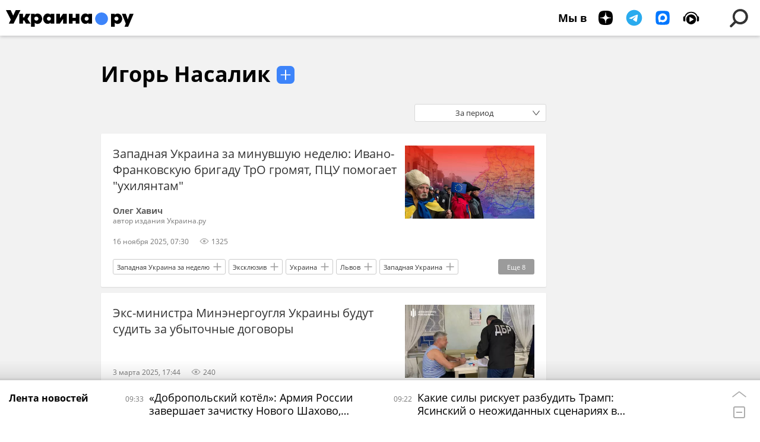

--- FILE ---
content_type: text/html; charset=utf-8
request_url: https://ukraina.ru/simple_Nasalik/
body_size: 25004
content:
<!DOCTYPE html><html lang="ru"><head prefix="og: http://ogp.me/ns# article: http://ogp.me/ns/article# ya: http://webmaster.yandex.ru/vocabularies/"><meta http-equiv="Content-Type" content="text/html; charset=utf-8">
            
                <script>
                    var _paq = _paq || [];
                    (function() {
                        _paq.push(['setSiteId', 'ukrainaru']);
                        _paq.push(['trackPageView']);
                        _paq.push(['enableLinkTracking']);
                        var d = document,
                            g = d.createElement('script'),
                            s = d.getElementsByTagName('script')[0];
                        g.type = 'text/javascript';
                        g.defer = true;
                        g.async = true;
                        g.src = '//a.ria.ru/js/counter.js';
                        s.parentNode.insertBefore(g, s);
                    })();
                </script>
            
        
            
                <script type="text/javascript">
                    (function() {
                        new Image().src = "//counter.yadro.ru/hit;RS_Total/SNG_Blt_Total/SNG?r"+
					        escape(document.referrer) + ((typeof(screen)=="undefined") ? "" :
					            ";s" + screen.width + "*" + screen.height + "*" + (screen.colorDepth ?
					                screen.colorDepth : screen.pixelDepth)) + ";u" + escape(document.URL) +
					        ";h" + escape(document.title.substring(0,150)) + ";" + Math.random();
                    })();
                </script>
            
        
            
                <!-- Yandex.Metrika counter -->
			        <script type="text/javascript" >
                        (function(m,e,t,r,i,k,a){m[i]=m[i]||function(){(m[i].a=m[i].a||[]).push(arguments)};
                        m[i].l=1*new Date();
                        for (var j = 0; j < document.scripts.length; j++) {if (document.scripts[j].src === r) { return; }}
                        k=e.createElement(t),a=e.getElementsByTagName(t)[0],k.async=1,k.src=r,a.parentNode.insertBefore(k,a)})
                        (window, document, "script", "https://mc.yandex.ru/metrika/tag.js", "ym");

                        ym(24922511, "init", {
                            clickmap:true,
                            trackLinks:true,
                            accurateTrackBounce:true
                        });
                    </script>
                    <noscript><div><img src="https://mc.yandex.ru/watch/24922511" style="position:absolute; left:-9999px;" alt="" /></div></noscript>
		        <!-- /Yandex.Metrika counter -->
             
        <meta charset="utf-8"><meta http-equiv="X-UA-Compatible" content="IE=edge,chrome=1"><title>Игорь Насалик - главные новости и события на Украине - Украина.ру</title><meta name="description" content='Свежие новости по теме Игорь Насалик: Западная Украина за минувшую неделю:  Ивано-Франковскую бригаду ТрО громят, ПЦУ помогает "ухилянтам", Экс-министра Минэнергоугля Украины будут судить за убыточные договоры'><meta name="keywords" content="игорь насалик, игорь насалик новости, игорь насалик новости сегодня"><meta name="analytics:title" content="Игорь Насалик - главные новости и события Украины"><meta name="analytics:keyw" content="simple_Nasalik, simple_Nasalik"><meta name="analytics:rubric" content=""><meta name="analytics:tags" content="Игорь Насалик, Игорь Насалик"><meta name="analytics:site_domain" content="ukraina.ru"><meta name="analytics:lang" content="rus"><meta property="og:url" content="https://ukraina.ru/simple_Nasalik/"><meta property="og:title" content="Игорь Насалик - главные новости и события Украины"><meta property="og:description" content='Свежие новости по теме Игорь Насалик: Западная Украина за минувшую неделю:  Ивано-Франковскую бригаду ТрО громят, ПЦУ помогает "ухилянтам", Экс-министра Минэнергоугля Украины будут судить за убыточные договоры'><meta property="og:type" content="website"><meta property="og:site_name" content="Украина.ру"><meta property="og:locale" content="ru_RU"><meta property="og:image" content="https://ukraina.ru/i/ukraina_soc_2072x1166.png"><meta property="og:image:width" content="2072"><meta property="og:image:height" content="1166"><meta name="twitter:card" content="summary_large_image"><meta name="twitter:site" content="@ukraina_ru"><link rel="canonical" href="https://ukraina.ru/simple_Nasalik/"><link rel="alternate" hreflang="ru" href="https://ukraina.ru/simple_Nasalik/"><link rel="alternate" hreflang="x-default" href="https://ukraina.ru/simple_Nasalik/"><link rel="preconnect" href="https://ukraina.ru/"><link rel="dns-prefetch" href="https://ukraina.ru/"><link rel="alternate" type="application/rss+xml" href="https://ukraina.ru/export/rss2/archive/index.xml"><meta name="robots" content="index, follow, max-image-preview:large"><link rel="amphtml" href="https://ukraina.ru/amp/simple_Nasalik/"><meta name="viewport" content="width=device-width, initial-scale=1.0, maximum-scale=1.0, user-scalable=yes"><meta name="HandheldFriendly" content="true"><meta name="MobileOptimzied" content="width"><meta name="referrer" content="always"><meta name="format-detection" content="telephone=no"><meta name="format-detection" content="address=no"><meta name="yandex-verification" content="60b446706b5fd796"><meta name="google-site-verification" content="57DTwe_P8zcteI_1GYjEV5SeWutAwHYtsk-4KOIHvTM"><meta name="google-site-verification" content="OtWwmT7I1Awn_B7mgpoyj2iIaR906Mp_FUopU6DLpVE"><meta name="yandex-verification" content="6e92aa3fa8a4126f"><meta name="apple-itunes-app" content="app-id=1523036476"><meta name="google-play-app" content="app-id=ru.ria.ria"><link rel="icon" href="https://ukraina.ru/favicon.ico" sizes="any"><link rel="icon" href="https://ukraina.ru/i/favicons/favicon.svg" type="image/svg+xml"><link rel="apple-touch-icon" href="https://ukraina.ru/i/favicons/apple-touch-icon.png"><link rel="manifest" href="/i/favicons/manifest.json"><meta name="apple-mobile-web-app-title" content="Ukraina.ru"><meta name="application-name" content="Ukraina.ru"><meta name="theme-color" content="#3D84FA"><link rel="preload" href="https://ukraina.ru/css/fonts/font_open_sans.css?9fed4df23" as="style" onload="this.onload=null;this.rel='stylesheet'"><noscript><link rel="stylesheet" type="text/css" href="https://ukraina.ru/css/fonts/font_open_sans.css?9fed4df23"></noscript><link rel="stylesheet" type="text/css" href="https://ukraina.ru/css/common.min.css?97c2359ab"><script>var GLOBAL = {}; GLOBAL.www = 'https://ukraina.ru'; GLOBAL.cookie_domain = '.ukraina.ru'; GLOBAL.adriver = {}; GLOBAL.adriver.sid = "45736"; GLOBAL.adriver.bt = "52"; GLOBAL.csrf_token = ''; GLOBAL.search = {}; GLOBAL.locale = {}; GLOBAL.locale.smartcaptcha = {}; GLOBAL.locale.smartcaptcha.site_key = 'ysc1_nWSR8kz4pkKacftfh7f8RJjZRtSAUbSCGricQWKdd0353d60'; GLOBAL.comet = {}; GLOBAL.comet.ticket = "00"; GLOBAL.comet.url = "https://n-ssl.ria.ru/polling"; GLOBAL.comet.ts = "1768978104"; GLOBAL.comet.objects = []; GLOBAL.comet.reduce = ""; GLOBAL.comet.timeouts = {}; GLOBAL.comet.timeouts.try2 = 1000; GLOBAL.comet.timeouts.try3 = 10000; GLOBAL.comet.timeouts.try4 = 30000; GLOBAL.sock = {}; GLOBAL.sock.server = "https://cm.ria.ru/chat"; GLOBAL.project = "ukraina"; GLOBAL.partnerstags = "simple_Nasalik:archive"; GLOBAL.chat = GLOBAL.chat || {}; GLOBAL.chat.show = !!1; GLOBAL.css = {}; GLOBAL.js = {}; GLOBAL.js.videoplayer = "https://ukraina.ru/js/libs/video/videoplayer.min.js?916f89fad"; GLOBAL.css.riaPartners_banner = "https://ukraina.ru/css/banners/partners_banner.min.css?99bd31f91"; GLOBAL.css.riaPartners_column = "https://ukraina.ru/css/banners/partners_column.min.css?953bc6f7a"; GLOBAL.css.riaPartners_mobile = "https://ukraina.ru/css/banners/partners_mobile.min.css?9fcd4037"; GLOBAL.js.riaPartners = "https://ukraina.ru/js/libs/ria.partners.js?99bd60808";</script><link rel="preconnect" href="https://ads.betweendigital.com" crossorigin="anonymous"></head><body class="body m-ukraina" id="body" data-const-page-type="tag" data-page-type="" data-page-project="ukraina" data-header-sticked-on="1"><script src="https://ukraina.ru/js/jquery/jquery-1.12.4.min.js?96ee03cbd"></script><div class="schema_org" itemscope="itemscope" itemtype="https://schema.org/WebSite"><meta itemprop="name" content="Украина.ру"><meta itemprop="description" content="Последние новости Украины, самая актуальная информация: темы дня, интервью, обзоры, анализ. Фото и видео с места событий и происшествий."><a itemprop="url" href="https://ukraina.ru"> </a><meta itemprop="image" content="https://ukraina.ru/i/export/ukraina/logo.png"><div itemprop="potentialAction" itemscope="itemscope" itemtype="https://schema.org/SearchAction"><meta itemprop="target" content="https://ukraina.ru/search/?query={query}"><meta itemprop="query-input" content="required name=query"></div></div><div class="schema_org" itemscope="itemscope" itemtype="http://schema.org/WebPage"><a itemprop="url" href="https://ukraina.ru/simple_Nasalik/"> </a><meta itemprop="mainEntityOfPage" content="https://ukraina.ru/simple_Nasalik/"><meta itemprop="name" content="Игорь Насалик - главные новости и события на Украине - Украина.ру"><meta itemprop="headline" content="Игорь Насалик - главные новости и события на Украине - Украина.ру"><meta itemprop="description" content='Свежие новости по теме Игорь Насалик: Западная Украина за минувшую неделю:  Ивано-Франковскую бригаду ТрО громят, ПЦУ помогает \"ухилянтам\", Экс-министра Минэнергоугля Украины будут судить за убыточные договоры'><meta itemprop="genre" content="Новости"><meta itemprop="keywords" content="игорь насалик, игорь насалик новости, игорь насалик новости сегодня"><meta itemprop="image" content="https://cdnn1.ukraina.ru/img/07e9/0c/16/1073464214_0:39:2580:1490_1920x0_80_0_0_af242b3ae123c5f1469862201bf10d44.png.webp"><meta itemprop="dateModified" content="2025-11-16T07:30:NaN"></div><ul class="schema_org" itemscope="itemscope" itemtype="http://schema.org/BreadcrumbList"><li itemprop="itemListElement" itemscope="itemscope" itemtype="http://schema.org/ListItem"><meta itemprop="name" content="Украина.ру"><meta itemprop="position" content="1"><meta itemprop="item" content="https://ukraina.ru"><a itemprop="url" href="https://ukraina.ru"> </a></li><li itemprop="itemListElement" itemscope="itemscope" itemtype="http://schema.org/ListItem"><meta itemprop="name" content="Игорь Насалик"><meta itemprop="position" content="2"><meta itemprop="item" content="https://ukraina.ru/simple_Nasalik/"><a itemprop="url" href="https://ukraina.ru/simple_Nasalik/"> </a></li></ul><script>
            var svg_spirte_files = [

                "https://ukraina.ru/i/sprites/header_icon/inline.svg?16",
                "https://ukraina.ru/i/sprites/icon/inline.svg?16",

                

                "https://ukraina.ru/i/sprites/logo/inline.svg?16",
                "https://ukraina.ru/i/sprites/social/inline.svg?16",
                
                "https://ukraina.ru/i/sprites/s_icon/inline.svg?16",
                "https://ukraina.ru/i/sprites/s_social/inline.svg?16"
            ];

            for (var i = 0; i < svg_spirte_files.length; i++) {
                var svg_ajax = new XMLHttpRequest();
                svg_ajax.open("GET", svg_spirte_files[i], true);
                svg_ajax.send();
                svg_ajax.onload = function(e) {
                    var svg_div = document.createElement("div");
                    svg_div.className = 'svg-sprite';
                    svg_div.innerHTML = this.responseText;
                    document.body.insertBefore(svg_div, document.body.childNodes[0]);
                }
            }
            </script><script src="https://ukraina.ru/js/libs/banners/adfx.loader.bind.js?978a4bff1"></script><script>
                (window.yaContextCb = window.yaContextCb || []).push(() => {
                    replaceOriginalAdFoxMethods();
                    /* window.Ya.adfoxCode.hbCallbacks = window.Ya.adfoxCode.hbCallbacks || []; */ // это для HB на будущее
                })
            </script><script src="https://yandex.ru/ads/system/context.js" async="true"></script><script src="https://ukraina.ru/js/libs/banners/prebid.min.js?991c5bc75"></script><script>
                window.riaPartners = window.riaPartners || [];
            </script><div class="view-size" id="jsViewSize"></div><div class="page" id="page"><div class="page__width"><aside><div class="banner m-before-header m-not-stub m-article-desktop" data-position="tag_desktop_header"><div class="banner__content"></div></div><div class="banner m-before-header m-article-mobile" data-position="tag_mobile_header"><div class="banner__content"></div></div></aside></div><aside></aside><div class="page__width"><div class="page__bg"><div class="page__bg-media"></div><div class="alert m-hidden" id="alertAfterRegister"><div class="alert__text">
                Регистрация пройдена успешно! <br>
                Пожалуйста, перейдите по ссылке из письма, отправленного на <span class="m-email"></span></div><div class="alert__btn"><button class="form__btn m-min m-black confirmEmail">Отправить еще раз</button></div></div><div class="header" id="header"><div class="header__height" id="headerHeight"></div><div class="header__position"><div class="page__width"><div class="header__sticked" id="headerSticked"><div class="header__sticked-logo"><div class="header__sticked-logo-img m-ukraina"><svg class="svg-icon"><use xmlns:xlink="http://www.w3.org/1999/xlink" xlink:href="#logo-ukraina_logo_m"></use></svg></div><a class="header__sticked-link-home" href="/" title="Главная страница сайта ukraina"></a></div><div class="share m-header" data-type="header" data-nosnippet="true" data-id="" data-url="https://ukraina.ru" data-title=""></div><div class="header__menu"><div class="header__menu-social-block"><span class="header__menu-button header__menu-social m-title"><b>Мы в</b></span><a class="header__menu-button header__menu-social m-zen" href="https://dzen.ru/ukraina.ru?favid=254116334" target="_blank"><span><i><svg class="svg-icon"><use xmlns:xlink="http://www.w3.org/1999/xlink" xlink:href="#social-zen"></use></svg></i></span></a><a class="header__menu-button header__menu-social m-telegram" href="https://t.me/ukr_2025_ru" target="_blank"><span><i><svg class="svg-icon"><use xmlns:xlink="http://www.w3.org/1999/xlink" xlink:href="#social-telegram_round"></use></svg></i></span></a><a class="header__menu-button header__menu-social m-max" href="https://max.ru/ukr_2025_ru" target="_blank"><span><i><svg class="svg-icon"><use xmlns:xlink="http://www.w3.org/1999/xlink" xlink:href="#social-max_square"></use></svg></i></span></a><a class="header__menu-button header__menu-social m-podcasts" href="https://vk.ru/podcasts-72801118" target="_blank"><span><i><svg class="svg-icon"><use xmlns:xlink="http://www.w3.org/1999/xlink" xlink:href="#icon-play_podcast"></use></svg></i></span></a></div><a class="header__menu-button header__menu-search" data-modal-open="search"><span class="header__menu-icon-l"><svg class="svg-icon"><use xmlns:xlink="http://www.w3.org/1999/xlink" xlink:href="#header_icon-searchL"></use></svg></span><span class="header__menu-icon-s"><svg class="svg-icon"><use xmlns:xlink="http://www.w3.org/1999/xlink" xlink:href="#header_icon-searchS"></use></svg></span></a><a class="header__menu-button header__menu-live js__toggle-live"><span class="header__menu-icon-online"></span></a></div></div></div></div></div><div class="content" id="content"><div class="layout-rubric"><div class="layout-rubric__main"><div class="rubric-list"><div class="rubric-filters"><div class="tag-input"><h1 class="tag-input__tags"><span class="tag-input__tag m-single" data-sid="simple_Nasalik"><a href="/simple_Nasalik/" class="tag-input__tag-text">Игорь Насалик</a><span class="tag-input__tag-del"> <svg class="svg-icon"><use xmlns:xlink="http://www.w3.org/1999/xlink" xlink:href="#icon-close_small"></use></svg></span></span></h1><div class="tag-input__add-tag"><input type="text" class="tag-input__add-tag-input"><div class="tag-input__add-suggest"><ul></ul></div><div class="tag-input__add-tag-btn"><svg class="svg-icon"><use xmlns:xlink="http://www.w3.org/1999/xlink" xlink:href="#icon-plus_small"></use></svg></div></div></div><div class="rubric-count"><span></span> материалов</div><div class="list-date">За период</div></div><div class="list list-tags" itemscope="" itemtype="http://schema.org/ItemList"><div class="list-item"><span class="schema_org" itemprop="itemListElement" itemscope="" itemtype="http://schema.org/ListItem"><meta itemprop="position" content="1"><a itemprop="url" href="/20251116/zapadnaya-ukraina-za-minuvshuyu-nedelyu--ivano-frankovskuyu-brigadu-tro-gromyat-ptsu-pomogaet-ukhilyantam-1071682506.html"> </a><meta itemprop="name" content='Западная Украина за минувшую неделю:  Ивано-Франковскую бригаду ТрО громят, ПЦУ помогает "ухилянтам"'></span><div class="list-item__content"><a href="/20251116/zapadnaya-ukraina-za-minuvshuyu-nedelyu--ivano-frankovskuyu-brigadu-tro-gromyat-ptsu-pomogaet-ukhilyantam-1071682506.html" class="list-item__image"><picture><source media="(min-width: 480px)" media-type="ar16x9" srcset="https://cdnn1.ukraina.ru/img/07e9/0c/16/1073464214_0:39:2580:1490_436x0_80_0_0_033a76d1038f5dd1a3c683c3e7d019c8.png.webp"></source><source media="(min-width: 375px)" media-type="ar4x3" srcset="https://cdnn1.ukraina.ru/img/07e9/0c/16/1073464214_125:0:2112:1490_186x0_80_0_0_dfaafe55782e70851a3bd6cc374cf144.png.webp"></source><source media="(min-width: 0px)" media-type="ar1x1" srcset="https://cdnn1.ukraina.ru/img/07e9/0c/16/1073464214_735:442:1782:1489_140x0_80_0_0_57e5408c02d8bcec26746f221210bde2.png.webp"></source><img media-type="ar16x9" data-crop-ratio="0.5625" data-crop-width="600" data-crop-height="338" data-source-sid="not_rian_photo" alt="Коллаж: Западная Украина " title="Коллаж: Западная Украина " class="responsive_img m-list-img" src="https://cdnn1.ukraina.ru/img/07e9/0c/16/1073464214_0:39:2580:1490_600x0_80_0_0_28bbb1567fd027f8ff4750b3454e8bbc.png.webp" data-responsive480="https://cdnn1.ukraina.ru/img/07e9/0c/16/1073464214_0:39:2580:1490_436x0_80_0_0_033a76d1038f5dd1a3c683c3e7d019c8.png.webp" data-responsive375="https://cdnn1.ukraina.ru/img/07e9/0c/16/1073464214_125:0:2112:1490_186x0_80_0_0_dfaafe55782e70851a3bd6cc374cf144.png.webp" data-responsive0="https://cdnn1.ukraina.ru/img/07e9/0c/16/1073464214_735:442:1782:1489_140x0_80_0_0_57e5408c02d8bcec26746f221210bde2.png.webp"></picture></a><a href="/20251116/zapadnaya-ukraina-za-minuvshuyu-nedelyu--ivano-frankovskuyu-brigadu-tro-gromyat-ptsu-pomogaet-ukhilyantam-1071682506.html" class="list-item__title color-font-hover-only">Западная Украина за минувшую неделю:  Ивано-Франковскую бригаду ТрО громят, ПЦУ помогает "ухилянтам" </a><a class="list-item__author color-font-hover-only" href="/author_khavich/"><span class="list-item__author-info"><span class="list-item__author-table"><span class="list-item__author-cell"><span class="list-item__author-clamp"><b class="list-item__author-title">Олег Хавич</b><span class="list-item__author-rank">автор издания Украина.ру</span></span></span></span></span></a></div><div class="list-item__info"><div class="list-item__date">16 ноября 2025, 07:30</div><div class="list-item__views"><div class="list-item__views-icon"><svg class="svg-icon"><use xmlns:xlink="http://www.w3.org/1999/xlink" xlink:href="#icon-views_small"></use></svg></div><div class="list-item__views-text">1325</div></div></div><div class="list-item__tags"><div class="list-item__tags-more">Еще <span></span></div><ul><li class="list-tag m-add" data-sid="zapadnaya-ukraina-za-nedelyu"><a href="/zapadnaya-ukraina-za-nedelyu/" class="list-tag__text">Западная Украина за неделю</a><span class="list-tag__icon"><svg class="svg-icon"><use xmlns:xlink="http://www.w3.org/1999/xlink" xlink:href="#s_icon-s_plus_small"></use></svg></span></li><li class="list-tag m-add" data-sid="exclusive"><a href="/exclusive/" class="list-tag__text">Эксклюзив</a><span class="list-tag__icon"><svg class="svg-icon"><use xmlns:xlink="http://www.w3.org/1999/xlink" xlink:href="#s_icon-s_plus_small"></use></svg></span></li><li class="list-tag m-add" data-sid="tag_Ukraina"><a href="/tag_Ukraina/" class="list-tag__text">Украина</a><span class="list-tag__icon"><svg class="svg-icon"><use xmlns:xlink="http://www.w3.org/1999/xlink" xlink:href="#s_icon-s_plus_small"></use></svg></span></li><li class="list-tag m-add" data-sid="tag_Lvov"><a href="/tag_Lvov/" class="list-tag__text">Львов</a><span class="list-tag__icon"><svg class="svg-icon"><use xmlns:xlink="http://www.w3.org/1999/xlink" xlink:href="#s_icon-s_plus_small"></use></svg></span></li><li class="list-tag m-add" data-sid="tag_Zapadnaja_Ukraina"><a href="/tag_Zapadnaja_Ukraina/" class="list-tag__text">Западная Украина</a><span class="list-tag__icon"><svg class="svg-icon"><use xmlns:xlink="http://www.w3.org/1999/xlink" xlink:href="#s_icon-s_plus_small"></use></svg></span></li><li class="list-tag m-add" data-sid="tag_Patriarkh_Kirill"><a href="/tag_Patriarkh_Kirill/" class="list-tag__text">Патриарх Кирилл</a><span class="list-tag__icon"><svg class="svg-icon"><use xmlns:xlink="http://www.w3.org/1999/xlink" xlink:href="#s_icon-s_plus_small"></use></svg></span></li><li class="list-tag m-add" data-sid="simple_Vladimir_Zelenskijj"><a href="/simple_Vladimir_Zelenskijj/" class="list-tag__text">Владимир Зеленский</a><span class="list-tag__icon"><svg class="svg-icon"><use xmlns:xlink="http://www.w3.org/1999/xlink" xlink:href="#s_icon-s_plus_small"></use></svg></span></li><li class="list-tag m-add" data-sid="simple_PCU"><a href="/simple_PCU/" class="list-tag__text">ПЦУ</a><span class="list-tag__icon"><svg class="svg-icon"><use xmlns:xlink="http://www.w3.org/1999/xlink" xlink:href="#s_icon-s_plus_small"></use></svg></span></li><li class="list-tag m-add" data-sid="organization_Vooruzhennye_sily_Ukrainy"><a href="/organization_Vooruzhennye_sily_Ukrainy/" class="list-tag__text">Вооруженные силы Украины</a><span class="list-tag__icon"><svg class="svg-icon"><use xmlns:xlink="http://www.w3.org/1999/xlink" xlink:href="#s_icon-s_plus_small"></use></svg></span></li><li class="list-tag m-add" data-sid="tag_SBU"><a href="/tag_SBU/" class="list-tag__text">СБУ</a><span class="list-tag__icon"><svg class="svg-icon"><use xmlns:xlink="http://www.w3.org/1999/xlink" xlink:href="#s_icon-s_plus_small"></use></svg></span></li><li class="list-tag m-add" data-sid="simple_SVO"><a href="/simple_SVO/" class="list-tag__text">СВО</a><span class="list-tag__icon"><svg class="svg-icon"><use xmlns:xlink="http://www.w3.org/1999/xlink" xlink:href="#s_icon-s_plus_small"></use></svg></span></li><li class="list-tag m-add" data-sid="common_prognozy-svo"><a href="/common_prognozy-svo/" class="list-tag__text">прогнозы СВО</a><span class="list-tag__icon"><svg class="svg-icon"><use xmlns:xlink="http://www.w3.org/1999/xlink" xlink:href="#s_icon-s_plus_small"></use></svg></span></li><li class="list-tag m-add" data-sid="category_novosti-svo"><a href="/category_novosti-svo/" class="list-tag__text">новости СВО</a><span class="list-tag__icon"><svg class="svg-icon"><use xmlns:xlink="http://www.w3.org/1999/xlink" xlink:href="#s_icon-s_plus_small"></use></svg></span></li></ul></div></div><div class="list-item"><span class="schema_org" itemprop="itemListElement" itemscope="" itemtype="http://schema.org/ListItem"><meta itemprop="position" content="2"><a itemprop="url" href="/20250303/1061508994.html"> </a><meta itemprop="name" content="Экс-министра Минэнергоугля Украины будут судить за убыточные договоры"></span><div class="list-item__content"><a href="/20250303/1061508994.html" class="list-item__image"><picture><source media="(min-width: 480px)" media-type="ar16x9" srcset="https://cdnn1.ukraina.ru/img/07e9/03/03/1061507789_0:0:588:331_436x0_80_0_0_6dc96abfaa032a335fdd4f3e9f1806a9.jpg.webp"></source><source media="(min-width: 375px)" media-type="ar4x3" srcset="https://cdnn1.ukraina.ru/img/07e9/03/03/1061507789_0:0:490:367_186x0_80_0_0_054bf1b9fcc19745c6b3c2b80ea593a2.jpg.webp"></source><source media="(min-width: 0px)" media-type="ar1x1" srcset="https://cdnn1.ukraina.ru/img/07e9/03/03/1061507789_109:0:476:367_140x0_80_0_0_2378e10034b2ca953ef5e1b8df829c41.jpg.webp"></source><img media-type="ar16x9" data-crop-ratio="0.5625" data-crop-width="600" data-crop-height="338" data-source-sid="" alt=" " title=" " class="responsive_img m-list-img" src="https://cdnn1.ukraina.ru/img/07e9/03/03/1061507789_0:0:588:331_600x0_80_0_0_a9f0da66e9f1fc9b4af79f0cac22dd8b.jpg.webp" data-responsive480="https://cdnn1.ukraina.ru/img/07e9/03/03/1061507789_0:0:588:331_436x0_80_0_0_6dc96abfaa032a335fdd4f3e9f1806a9.jpg.webp" data-responsive375="https://cdnn1.ukraina.ru/img/07e9/03/03/1061507789_0:0:490:367_186x0_80_0_0_054bf1b9fcc19745c6b3c2b80ea593a2.jpg.webp" data-responsive0="https://cdnn1.ukraina.ru/img/07e9/03/03/1061507789_109:0:476:367_140x0_80_0_0_2378e10034b2ca953ef5e1b8df829c41.jpg.webp"></picture></a><a href="/20250303/1061508994.html" class="list-item__title color-font-hover-only">Экс-министра Минэнергоугля Украины будут судить за убыточные договоры </a></div><div class="list-item__info"><div class="list-item__date">3 марта 2025, 17:44</div><div class="list-item__views"><div class="list-item__views-icon"><svg class="svg-icon"><use xmlns:xlink="http://www.w3.org/1999/xlink" xlink:href="#icon-views_small"></use></svg></div><div class="list-item__views-text">240</div></div></div><div class="list-item__tags"><div class="list-item__tags-more">Еще <span></span></div><ul><li class="list-tag m-active color-border color-font m-add" data-sid="simple_Nasalik"><a href="/simple_Nasalik/" class="list-tag__text">Игорь Насалик</a><span class="list-tag__icon"><svg class="svg-icon"><use xmlns:xlink="http://www.w3.org/1999/xlink" xlink:href="#s_icon-s_plus_small"></use></svg></span></li><li class="list-tag m-add" data-sid="news"><a href="/news/" class="list-tag__text">Новости</a><span class="list-tag__icon"><svg class="svg-icon"><use xmlns:xlink="http://www.w3.org/1999/xlink" xlink:href="#s_icon-s_plus_small"></use></svg></span></li><li class="list-tag m-add" data-sid="tag_Ukraina"><a href="/tag_Ukraina/" class="list-tag__text">Украина</a><span class="list-tag__icon"><svg class="svg-icon"><use xmlns:xlink="http://www.w3.org/1999/xlink" xlink:href="#s_icon-s_plus_small"></use></svg></span></li><li class="list-tag m-add" data-sid="tag_Firtash"><a href="/tag_Firtash/" class="list-tag__text">Фирташ</a><span class="list-tag__icon"><svg class="svg-icon"><use xmlns:xlink="http://www.w3.org/1999/xlink" xlink:href="#s_icon-s_plus_small"></use></svg></span></li><li class="list-tag m-add" data-sid="simple_GBR"><a href="/simple_GBR/" class="list-tag__text">ГБР</a><span class="list-tag__icon"><svg class="svg-icon"><use xmlns:xlink="http://www.w3.org/1999/xlink" xlink:href="#s_icon-s_plus_small"></use></svg></span></li><li class="list-tag m-add" data-sid="simple_Vysshijj_antikorrupcionnyjj_sud"><a href="/simple_Vysshijj_antikorrupcionnyjj_sud/" class="list-tag__text">Высший антикоррупционный суд</a><span class="list-tag__icon"><svg class="svg-icon"><use xmlns:xlink="http://www.w3.org/1999/xlink" xlink:href="#s_icon-s_plus_small"></use></svg></span></li><li class="list-tag m-add" data-sid="tag_korrupcija"><a href="/tag_korrupcija/" class="list-tag__text">коррупция</a><span class="list-tag__icon"><svg class="svg-icon"><use xmlns:xlink="http://www.w3.org/1999/xlink" xlink:href="#s_icon-s_plus_small"></use></svg></span></li><li class="list-tag m-add" data-sid="tag_ugol"><a href="/tag_ugol/" class="list-tag__text">уголь</a><span class="list-tag__icon"><svg class="svg-icon"><use xmlns:xlink="http://www.w3.org/1999/xlink" xlink:href="#s_icon-s_plus_small"></use></svg></span></li><li class="list-tag m-add" data-sid="organization_Ministerstvo_ehnergetiki_i_ugolnojj_promyshlennosti_Ukrainy"><a href="/organization_Ministerstvo_ehnergetiki_i_ugolnojj_promyshlennosti_Ukrainy/" class="list-tag__text">Министерство энергетики и угольной промышленности Украины</a><span class="list-tag__icon"><svg class="svg-icon"><use xmlns:xlink="http://www.w3.org/1999/xlink" xlink:href="#s_icon-s_plus_small"></use></svg></span></li><li class="list-tag m-add" data-sid="simple_ugolovnoe_delo"><a href="/simple_ugolovnoe_delo/" class="list-tag__text">уголовное дело</a><span class="list-tag__icon"><svg class="svg-icon"><use xmlns:xlink="http://www.w3.org/1999/xlink" xlink:href="#s_icon-s_plus_small"></use></svg></span></li><li class="list-tag m-add" data-sid="tag_kriminal"><a href="/tag_kriminal/" class="list-tag__text">криминал</a><span class="list-tag__icon"><svg class="svg-icon"><use xmlns:xlink="http://www.w3.org/1999/xlink" xlink:href="#s_icon-s_plus_small"></use></svg></span></li><li class="list-tag m-add" data-sid="simple_oligarkh"><a href="/simple_oligarkh/" class="list-tag__text">олигарх</a><span class="list-tag__icon"><svg class="svg-icon"><use xmlns:xlink="http://www.w3.org/1999/xlink" xlink:href="#s_icon-s_plus_small"></use></svg></span></li><li class="list-tag m-add" data-sid="simple_byvshijj_SSSR"><a href="/simple_byvshijj_SSSR/" class="list-tag__text">бывший СССР</a><span class="list-tag__icon"><svg class="svg-icon"><use xmlns:xlink="http://www.w3.org/1999/xlink" xlink:href="#s_icon-s_plus_small"></use></svg></span></li></ul></div></div><div class="list-item"><span class="schema_org" itemprop="itemListElement" itemscope="" itemtype="http://schema.org/ListItem"><meta itemprop="position" content="3"><a itemprop="url" href="/20191107/1025591874.html"> </a><meta itemprop="name" content="САП передала в суд обвинение против Насалика"></span><div class="list-item__content"><a href="/20191107/1025591874.html" class="list-item__image"><picture><source media="(min-width: 480px)" media-type="ar16x9" srcset="https://cdnn1.ukraina.ru/img/101868/26/1018682677_0:62:2334:1375_436x0_80_0_0_d335d6032299b1748a81ef68971e2e4a.jpg.webp"></source><source media="(min-width: 375px)" media-type="ar4x3" srcset="https://cdnn1.ukraina.ru/img/101868/26/1018682677_259:0:2334:1556_186x0_80_0_0_78c5a244d3bad36423f82a22e6e06e80.jpg.webp"></source><source media="(min-width: 0px)" media-type="ar1x1" srcset="https://cdnn1.ukraina.ru/img/101868/26/1018682677_696:0:2252:1556_140x0_80_0_0_ed76df8942df30271ab76e86f1cf2c5a.jpg.webp"></source><img media-type="ar16x9" data-crop-ratio="0.5625" data-crop-width="600" data-crop-height="338" data-source-sid="rian_photo" alt="Министр топлива и энергетики Украины Игорь Насалик на заседании Кабинета министров Украины" title="Министр топлива и энергетики Украины Игорь Насалик на заседании Кабинета министров Украины" class="responsive_img m-list-img" src="https://cdnn1.ukraina.ru/img/101868/26/1018682677_0:62:2334:1375_600x0_80_0_0_580bf8c288eeccd0c703abc1acd80e82.jpg.webp" data-responsive480="https://cdnn1.ukraina.ru/img/101868/26/1018682677_0:62:2334:1375_436x0_80_0_0_d335d6032299b1748a81ef68971e2e4a.jpg.webp" data-responsive375="https://cdnn1.ukraina.ru/img/101868/26/1018682677_259:0:2334:1556_186x0_80_0_0_78c5a244d3bad36423f82a22e6e06e80.jpg.webp" data-responsive0="https://cdnn1.ukraina.ru/img/101868/26/1018682677_696:0:2252:1556_140x0_80_0_0_ed76df8942df30271ab76e86f1cf2c5a.jpg.webp"></picture></a><a href="/20191107/1025591874.html" class="list-item__title color-font-hover-only">САП передала в суд обвинение против Насалика </a></div><div class="list-item__info"><div class="list-item__date">7 ноября 2019, 14:05</div><div class="list-item__views"><div class="list-item__views-icon"><svg class="svg-icon"><use xmlns:xlink="http://www.w3.org/1999/xlink" xlink:href="#icon-views_small"></use></svg></div><div class="list-item__views-text">1428</div></div></div><div class="list-item__tags"><div class="list-item__tags-more">Еще <span></span></div><ul><li class="list-tag m-active color-border color-font m-add" data-sid="simple_Nasalik"><a href="/simple_Nasalik/" class="list-tag__text">Игорь Насалик</a><span class="list-tag__icon"><svg class="svg-icon"><use xmlns:xlink="http://www.w3.org/1999/xlink" xlink:href="#s_icon-s_plus_small"></use></svg></span></li><li class="list-tag m-add" data-sid="news"><a href="/news/" class="list-tag__text">Новости</a><span class="list-tag__icon"><svg class="svg-icon"><use xmlns:xlink="http://www.w3.org/1999/xlink" xlink:href="#s_icon-s_plus_small"></use></svg></span></li><li class="list-tag m-add" data-sid="tag_Ukraina"><a href="/tag_Ukraina/" class="list-tag__text">Украина</a><span class="list-tag__icon"><svg class="svg-icon"><use xmlns:xlink="http://www.w3.org/1999/xlink" xlink:href="#s_icon-s_plus_small"></use></svg></span></li><li class="list-tag m-add" data-sid="tag_Sud"><a href="/tag_Sud/" class="list-tag__text">Суд</a><span class="list-tag__icon"><svg class="svg-icon"><use xmlns:xlink="http://www.w3.org/1999/xlink" xlink:href="#s_icon-s_plus_small"></use></svg></span></li><li class="list-tag m-add" data-sid="simple_SAP"><a href="/simple_SAP/" class="list-tag__text">САП</a><span class="list-tag__icon"><svg class="svg-icon"><use xmlns:xlink="http://www.w3.org/1999/xlink" xlink:href="#s_icon-s_plus_small"></use></svg></span></li></ul></div></div><div class="list-item"><span class="schema_org" itemprop="itemListElement" itemscope="" itemtype="http://schema.org/ListItem"><meta itemprop="position" content="4"><a itemprop="url" href="/20191024/1025450423.html"> </a><meta itemprop="name" content="Скрывшего десятки миллионов Насалика проверят на детекторе лжи"></span><div class="list-item__content"><a href="/20191024/1025450423.html" class="list-item__image"><picture><source media="(min-width: 480px)" media-type="ar16x9" srcset="https://cdnn1.ukraina.ru/img/101868/26/1018682677_0:62:2334:1375_436x0_80_0_0_d335d6032299b1748a81ef68971e2e4a.jpg.webp"></source><source media="(min-width: 375px)" media-type="ar4x3" srcset="https://cdnn1.ukraina.ru/img/101868/26/1018682677_259:0:2334:1556_186x0_80_0_0_78c5a244d3bad36423f82a22e6e06e80.jpg.webp"></source><source media="(min-width: 0px)" media-type="ar1x1" srcset="https://cdnn1.ukraina.ru/img/101868/26/1018682677_696:0:2252:1556_140x0_80_0_0_ed76df8942df30271ab76e86f1cf2c5a.jpg.webp"></source><img media-type="ar16x9" data-crop-ratio="0.5625" data-crop-width="600" data-crop-height="338" data-source-sid="rian_photo" alt="Министр топлива и энергетики Украины Игорь Насалик на заседании Кабинета министров Украины" title="Министр топлива и энергетики Украины Игорь Насалик на заседании Кабинета министров Украины" class="responsive_img m-list-img" src="https://cdnn1.ukraina.ru/img/101868/26/1018682677_0:62:2334:1375_600x0_80_0_0_580bf8c288eeccd0c703abc1acd80e82.jpg.webp" data-responsive480="https://cdnn1.ukraina.ru/img/101868/26/1018682677_0:62:2334:1375_436x0_80_0_0_d335d6032299b1748a81ef68971e2e4a.jpg.webp" data-responsive375="https://cdnn1.ukraina.ru/img/101868/26/1018682677_259:0:2334:1556_186x0_80_0_0_78c5a244d3bad36423f82a22e6e06e80.jpg.webp" data-responsive0="https://cdnn1.ukraina.ru/img/101868/26/1018682677_696:0:2252:1556_140x0_80_0_0_ed76df8942df30271ab76e86f1cf2c5a.jpg.webp"></picture></a><a href="/20191024/1025450423.html" class="list-item__title color-font-hover-only">Скрывшего десятки миллионов Насалика проверят на детекторе лжи </a></div><div class="list-item__info"><div class="list-item__date">24 октября 2019, 15:50</div><div class="list-item__views"><div class="list-item__views-icon"><svg class="svg-icon"><use xmlns:xlink="http://www.w3.org/1999/xlink" xlink:href="#icon-views_small"></use></svg></div><div class="list-item__views-text">4592</div></div></div><div class="list-item__tags"><div class="list-item__tags-more">Еще <span></span></div><ul><li class="list-tag m-active color-border color-font m-add" data-sid="simple_Nasalik"><a href="/simple_Nasalik/" class="list-tag__text">Игорь Насалик</a><span class="list-tag__icon"><svg class="svg-icon"><use xmlns:xlink="http://www.w3.org/1999/xlink" xlink:href="#s_icon-s_plus_small"></use></svg></span></li><li class="list-tag m-add" data-sid="news"><a href="/news/" class="list-tag__text">Новости</a><span class="list-tag__icon"><svg class="svg-icon"><use xmlns:xlink="http://www.w3.org/1999/xlink" xlink:href="#s_icon-s_plus_small"></use></svg></span></li><li class="list-tag m-add" data-sid="tag_Ukraina"><a href="/tag_Ukraina/" class="list-tag__text">Украина</a><span class="list-tag__icon"><svg class="svg-icon"><use xmlns:xlink="http://www.w3.org/1999/xlink" xlink:href="#s_icon-s_plus_small"></use></svg></span></li><li class="list-tag m-add" data-sid="tag_Sud"><a href="/tag_Sud/" class="list-tag__text">Суд</a><span class="list-tag__icon"><svg class="svg-icon"><use xmlns:xlink="http://www.w3.org/1999/xlink" xlink:href="#s_icon-s_plus_small"></use></svg></span></li><li class="list-tag m-add" data-sid="simple_poligraf"><a href="/simple_poligraf/" class="list-tag__text">полиграф</a><span class="list-tag__icon"><svg class="svg-icon"><use xmlns:xlink="http://www.w3.org/1999/xlink" xlink:href="#s_icon-s_plus_small"></use></svg></span></li></ul></div></div><aside><div class="banner m-article-desktop m-in-list" data-position="tag_desktop_content-1"><div class="banner__content"></div></div><div class="banner m-article-desktop m-in-list" data-position="tag_desktop_content-2"><div class="banner__content"></div></div></aside><div class="list-item"><span class="schema_org" itemprop="itemListElement" itemscope="" itemtype="http://schema.org/ListItem"><meta itemprop="position" content="5"><a itemprop="url" href="/20190903/1024849066.html"> </a><meta itemprop="name" content="Марунич: Либерально-грантоедское окружение Зеленского продолжит портить отношения с Москвой"></span><div class="list-item__content"><a href="/20190903/1024849066.html" class="list-item__image"><picture><source media="(min-width: 480px)" media-type="hires" srcset="https://cdnn1.ukraina.ru/img/102478/49/1024784915_0:0:0:0_436x0_80_0_0_517c5cec4b2b935861cbe805a879c270.jpg.webp"></source><img media-type="hires" data-crop-ratio="0" data-crop-width="600" data-crop-height="0" data-source-sid="" alt="Алексей Оржель" title="Алексей Оржель" class="responsive_img m-list-img" src="https://cdnn1.ukraina.ru/img/102478/49/1024784915_0:0:0:0_600x0_80_0_0_88c81f03eb039d42cfa7026c962af9da.jpg.webp" data-responsive480="https://cdnn1.ukraina.ru/img/102478/49/1024784915_0:0:0:0_436x0_80_0_0_517c5cec4b2b935861cbe805a879c270.jpg.webp"></picture></a><a href="/20190903/1024849066.html" class="list-item__title color-font-hover-only">Марунич: Либерально-грантоедское окружение Зеленского продолжит портить отношения с Москвой </a></div><div class="list-item__info"><div class="list-item__date">3 сентября 2019, 20:45</div><div class="list-item__views"><div class="list-item__views-icon"><svg class="svg-icon"><use xmlns:xlink="http://www.w3.org/1999/xlink" xlink:href="#icon-views_small"></use></svg></div><div class="list-item__views-text">8379</div></div></div><div class="list-item__tags"><div class="list-item__tags-more">Еще <span></span></div><ul><li class="list-tag m-active color-border color-font m-add" data-sid="simple_Nasalik"><a href="/simple_Nasalik/" class="list-tag__text">Игорь Насалик</a><span class="list-tag__icon"><svg class="svg-icon"><use xmlns:xlink="http://www.w3.org/1999/xlink" xlink:href="#s_icon-s_plus_small"></use></svg></span></li><li class="list-tag m-add" data-sid="news"><a href="/news/" class="list-tag__text">Новости</a><span class="list-tag__icon"><svg class="svg-icon"><use xmlns:xlink="http://www.w3.org/1999/xlink" xlink:href="#s_icon-s_plus_small"></use></svg></span></li><li class="list-tag m-add" data-sid="tag_Ukraina"><a href="/tag_Ukraina/" class="list-tag__text">Украина</a><span class="list-tag__icon"><svg class="svg-icon"><use xmlns:xlink="http://www.w3.org/1999/xlink" xlink:href="#s_icon-s_plus_small"></use></svg></span></li><li class="list-tag m-add" data-sid="simple_Minehnergo_Ukrainy"><a href="/simple_Minehnergo_Ukrainy/" class="list-tag__text">Минэнерго Украины</a><span class="list-tag__icon"><svg class="svg-icon"><use xmlns:xlink="http://www.w3.org/1999/xlink" xlink:href="#s_icon-s_plus_small"></use></svg></span></li><li class="list-tag m-add" data-sid="simple_Vladimir_Zelenskijj"><a href="/simple_Vladimir_Zelenskijj/" class="list-tag__text">Владимир Зеленский</a><span class="list-tag__icon"><svg class="svg-icon"><use xmlns:xlink="http://www.w3.org/1999/xlink" xlink:href="#s_icon-s_plus_small"></use></svg></span></li></ul></div></div><div class="list-item"><span class="schema_org" itemprop="itemListElement" itemscope="" itemtype="http://schema.org/ListItem"><meta itemprop="position" content="6"><a itemprop="url" href="/20190823/1024720484.html"> </a><meta itemprop="name" content="Газ на зиму по летней цене, отказ от российского ядерного топлива. Главное в экономике Украины с 17 по 23 августа"></span><div class="list-item__content"><a href="/20190823/1024720484.html" class="list-item__image"><picture><source media="(min-width: 480px)" media-type="ar16x9" srcset="https://cdnn1.ukraina.ru/img/102216/28/1022162879_0:158:3083:1892_436x0_80_0_0_5de13704cb442c34080b180a7638b4fb.jpg.webp"></source><source media="(min-width: 375px)" media-type="ar4x3" srcset="https://cdnn1.ukraina.ru/img/102216/28/1022162879_177:0:2908:2048_186x0_80_0_0_a760af19918ea7a4c8d4d44a27b47889.jpg.webp"></source><source media="(min-width: 0px)" media-type="ar1x1" srcset="https://cdnn1.ukraina.ru/img/102216/28/1022162879_518:0:2566:2048_140x0_80_0_0_06d2ad94718107b390ac0413070fba68.jpg.webp"></source><img media-type="ar16x9" data-crop-ratio="0.5625" data-crop-width="600" data-crop-height="338" data-source-sid="rian_photo" alt="Бильче-Волыцко-Угерское газохранилище на Украине" title="Бильче-Волыцко-Угерское газохранилище на Украине" class="responsive_img m-list-img" src="https://cdnn1.ukraina.ru/img/102216/28/1022162879_0:158:3083:1892_600x0_80_0_0_75df3c8c1d3bdc115e8b889c1f146d53.jpg.webp" data-responsive480="https://cdnn1.ukraina.ru/img/102216/28/1022162879_0:158:3083:1892_436x0_80_0_0_5de13704cb442c34080b180a7638b4fb.jpg.webp" data-responsive375="https://cdnn1.ukraina.ru/img/102216/28/1022162879_177:0:2908:2048_186x0_80_0_0_a760af19918ea7a4c8d4d44a27b47889.jpg.webp" data-responsive0="https://cdnn1.ukraina.ru/img/102216/28/1022162879_518:0:2566:2048_140x0_80_0_0_06d2ad94718107b390ac0413070fba68.jpg.webp"></picture></a><a href="/20190823/1024720484.html" class="list-item__title color-font-hover-only">Газ на зиму по летней цене, отказ от российского ядерного топлива. Главное в экономике Украины с 17 по 23 августа </a><a class="list-item__author color-font-hover-only" href="/author_fedor/"><span class="list-item__author-info"><span class="list-item__author-table"><span class="list-item__author-cell"><span class="list-item__author-clamp"><b class="list-item__author-title">Федор Тихий</b><span class="list-item__author-rank"></span></span></span></span></span></a></div><div class="list-item__info"><div class="list-item__date">23 августа 2019, 17:17</div><div class="list-item__views"><div class="list-item__views-icon"><svg class="svg-icon"><use xmlns:xlink="http://www.w3.org/1999/xlink" xlink:href="#icon-views_small"></use></svg></div><div class="list-item__views-text">10280</div></div></div><div class="list-item__tags"><div class="list-item__tags-more">Еще <span></span></div><ul><li class="list-tag m-active color-border color-font m-add" data-sid="simple_Nasalik"><a href="/simple_Nasalik/" class="list-tag__text">Игорь Насалик</a><span class="list-tag__icon"><svg class="svg-icon"><use xmlns:xlink="http://www.w3.org/1999/xlink" xlink:href="#s_icon-s_plus_small"></use></svg></span></li><li class="list-tag m-add" data-sid="exclusive"><a href="/exclusive/" class="list-tag__text">Эксклюзив</a><span class="list-tag__icon"><svg class="svg-icon"><use xmlns:xlink="http://www.w3.org/1999/xlink" xlink:href="#s_icon-s_plus_small"></use></svg></span></li><li class="list-tag m-add" data-sid="tag_Ukraina"><a href="/tag_Ukraina/" class="list-tag__text">Украина</a><span class="list-tag__icon"><svg class="svg-icon"><use xmlns:xlink="http://www.w3.org/1999/xlink" xlink:href="#s_icon-s_plus_small"></use></svg></span></li><li class="list-tag m-add" data-sid="tag_gaz"><a href="/tag_gaz/" class="list-tag__text">газ</a><span class="list-tag__icon"><svg class="svg-icon"><use xmlns:xlink="http://www.w3.org/1999/xlink" xlink:href="#s_icon-s_plus_small"></use></svg></span></li><li class="list-tag m-add" data-sid="tag_Rossija"><a href="/tag_Rossija/" class="list-tag__text">Россия</a><span class="list-tag__icon"><svg class="svg-icon"><use xmlns:xlink="http://www.w3.org/1999/xlink" xlink:href="#s_icon-s_plus_small"></use></svg></span></li><li class="list-tag m-add" data-sid="tag_Naftogaz"><a href="/tag_Naftogaz/" class="list-tag__text">Нафтогаз</a><span class="list-tag__icon"><svg class="svg-icon"><use xmlns:xlink="http://www.w3.org/1999/xlink" xlink:href="#s_icon-s_plus_small"></use></svg></span></li><li class="list-tag m-add" data-sid="tag_EHnergoatom"><a href="/tag_EHnergoatom/" class="list-tag__text">Энергоатом</a><span class="list-tag__icon"><svg class="svg-icon"><use xmlns:xlink="http://www.w3.org/1999/xlink" xlink:href="#s_icon-s_plus_small"></use></svg></span></li><li class="list-tag m-add" data-sid="tag_Minjust_RF"><a href="/tag_Minjust_RF/" class="list-tag__text">Минюст РФ</a><span class="list-tag__icon"><svg class="svg-icon"><use xmlns:xlink="http://www.w3.org/1999/xlink" xlink:href="#s_icon-s_plus_small"></use></svg></span></li><li class="list-tag m-add" data-sid="tag_JAdernaja_ehnergetika"><a href="/tag_JAdernaja_ehnergetika/" class="list-tag__text">Ядерная энергетика</a><span class="list-tag__icon"><svg class="svg-icon"><use xmlns:xlink="http://www.w3.org/1999/xlink" xlink:href="#s_icon-s_plus_small"></use></svg></span></li><li class="list-tag m-add" data-sid="simple_Rinat_Akhmetov"><a href="/simple_Rinat_Akhmetov/" class="list-tag__text">Ринат Ахметов</a><span class="list-tag__icon"><svg class="svg-icon"><use xmlns:xlink="http://www.w3.org/1999/xlink" xlink:href="#s_icon-s_plus_small"></use></svg></span></li><li class="list-tag m-add" data-sid="simple_Igor_Kolomojjskijj"><a href="/simple_Igor_Kolomojjskijj/" class="list-tag__text">Игорь Коломойский</a><span class="list-tag__icon"><svg class="svg-icon"><use xmlns:xlink="http://www.w3.org/1999/xlink" xlink:href="#s_icon-s_plus_small"></use></svg></span></li><li class="list-tag m-add" data-sid="simple_Kobolev"><a href="/simple_Kobolev/" class="list-tag__text">Коболев</a><span class="list-tag__icon"><svg class="svg-icon"><use xmlns:xlink="http://www.w3.org/1999/xlink" xlink:href="#s_icon-s_plus_small"></use></svg></span></li><li class="list-tag m-add" data-sid="simple_Oshhadbank"><a href="/simple_Oshhadbank/" class="list-tag__text">Ощадбанк</a><span class="list-tag__icon"><svg class="svg-icon"><use xmlns:xlink="http://www.w3.org/1999/xlink" xlink:href="#s_icon-s_plus_small"></use></svg></span></li><li class="list-tag m-add" data-sid="person_Vladimir_Grojjsman"><a href="/person_Vladimir_Grojjsman/" class="list-tag__text">Владимир Гройсман</a><span class="list-tag__icon"><svg class="svg-icon"><use xmlns:xlink="http://www.w3.org/1999/xlink" xlink:href="#s_icon-s_plus_small"></use></svg></span></li></ul></div></div><div class="list-item"><span class="schema_org" itemprop="itemListElement" itemscope="" itemtype="http://schema.org/ListItem"><meta itemprop="position" content="7"><a itemprop="url" href="/20190821/1024701916.html"> </a><meta itemprop="name" content="Глава Минэнерго Насалик уверен, что Украина не нуждается в ядерном топливе из России"></span><div class="list-item__content"><a href="/20190821/1024701916.html" class="list-item__image"><picture><source media="(min-width: 480px)" media-type="ar16x9" srcset="https://cdnn1.ukraina.ru/img/101868/26/1018682677_0:62:2334:1375_436x0_80_0_0_d335d6032299b1748a81ef68971e2e4a.jpg.webp"></source><source media="(min-width: 375px)" media-type="ar4x3" srcset="https://cdnn1.ukraina.ru/img/101868/26/1018682677_259:0:2334:1556_186x0_80_0_0_78c5a244d3bad36423f82a22e6e06e80.jpg.webp"></source><source media="(min-width: 0px)" media-type="ar1x1" srcset="https://cdnn1.ukraina.ru/img/101868/26/1018682677_696:0:2252:1556_140x0_80_0_0_ed76df8942df30271ab76e86f1cf2c5a.jpg.webp"></source><img media-type="ar16x9" data-crop-ratio="0.5625" data-crop-width="600" data-crop-height="338" data-source-sid="rian_photo" alt="Министр топлива и энергетики Украины Игорь Насалик на заседании Кабинета министров Украины" title="Министр топлива и энергетики Украины Игорь Насалик на заседании Кабинета министров Украины" class="responsive_img m-list-img" src="https://cdnn1.ukraina.ru/img/101868/26/1018682677_0:62:2334:1375_600x0_80_0_0_580bf8c288eeccd0c703abc1acd80e82.jpg.webp" data-responsive480="https://cdnn1.ukraina.ru/img/101868/26/1018682677_0:62:2334:1375_436x0_80_0_0_d335d6032299b1748a81ef68971e2e4a.jpg.webp" data-responsive375="https://cdnn1.ukraina.ru/img/101868/26/1018682677_259:0:2334:1556_186x0_80_0_0_78c5a244d3bad36423f82a22e6e06e80.jpg.webp" data-responsive0="https://cdnn1.ukraina.ru/img/101868/26/1018682677_696:0:2252:1556_140x0_80_0_0_ed76df8942df30271ab76e86f1cf2c5a.jpg.webp"></picture></a><a href="/20190821/1024701916.html" class="list-item__title color-font-hover-only">Глава Минэнерго Насалик уверен, что Украина не нуждается в ядерном топливе из России </a></div><div class="list-item__info"><div class="list-item__date">21 августа 2019, 18:36</div><div class="list-item__views"><div class="list-item__views-icon"><svg class="svg-icon"><use xmlns:xlink="http://www.w3.org/1999/xlink" xlink:href="#icon-views_small"></use></svg></div><div class="list-item__views-text">4422</div></div></div><div class="list-item__tags"><div class="list-item__tags-more">Еще <span></span></div><ul><li class="list-tag m-active color-border color-font m-add" data-sid="simple_Nasalik"><a href="/simple_Nasalik/" class="list-tag__text">Игорь Насалик</a><span class="list-tag__icon"><svg class="svg-icon"><use xmlns:xlink="http://www.w3.org/1999/xlink" xlink:href="#s_icon-s_plus_small"></use></svg></span></li><li class="list-tag m-add" data-sid="news"><a href="/news/" class="list-tag__text">Новости</a><span class="list-tag__icon"><svg class="svg-icon"><use xmlns:xlink="http://www.w3.org/1999/xlink" xlink:href="#s_icon-s_plus_small"></use></svg></span></li><li class="list-tag m-add" data-sid="tag_Ukraina"><a href="/tag_Ukraina/" class="list-tag__text">Украина</a><span class="list-tag__icon"><svg class="svg-icon"><use xmlns:xlink="http://www.w3.org/1999/xlink" xlink:href="#s_icon-s_plus_small"></use></svg></span></li><li class="list-tag m-add" data-sid="simple_Minehnergo_Ukrainy"><a href="/simple_Minehnergo_Ukrainy/" class="list-tag__text">Минэнерго Украины</a><span class="list-tag__icon"><svg class="svg-icon"><use xmlns:xlink="http://www.w3.org/1999/xlink" xlink:href="#s_icon-s_plus_small"></use></svg></span></li></ul></div></div><div class="list-item"><span class="schema_org" itemprop="itemListElement" itemscope="" itemtype="http://schema.org/ListItem"><meta itemprop="position" content="8"><a itemprop="url" href="/20190807/1024553135.html"> </a><meta itemprop="name" content="Досудебное расследование по делу Насалика завершено – прокуратура"></span><div class="list-item__content"><a href="/20190807/1024553135.html" class="list-item__image"><picture><source media="(min-width: 480px)" media-type="ar16x9" srcset="https://cdnn1.ukraina.ru/img/101868/26/1018682677_0:62:2334:1375_436x0_80_0_0_d335d6032299b1748a81ef68971e2e4a.jpg.webp"></source><source media="(min-width: 375px)" media-type="ar4x3" srcset="https://cdnn1.ukraina.ru/img/101868/26/1018682677_259:0:2334:1556_186x0_80_0_0_78c5a244d3bad36423f82a22e6e06e80.jpg.webp"></source><source media="(min-width: 0px)" media-type="ar1x1" srcset="https://cdnn1.ukraina.ru/img/101868/26/1018682677_696:0:2252:1556_140x0_80_0_0_ed76df8942df30271ab76e86f1cf2c5a.jpg.webp"></source><img media-type="ar16x9" data-crop-ratio="0.5625" data-crop-width="600" data-crop-height="338" data-source-sid="rian_photo" alt="Министр топлива и энергетики Украины Игорь Насалик на заседании Кабинета министров Украины" title="Министр топлива и энергетики Украины Игорь Насалик на заседании Кабинета министров Украины" class="responsive_img m-list-img" src="https://cdnn1.ukraina.ru/img/101868/26/1018682677_0:62:2334:1375_600x0_80_0_0_580bf8c288eeccd0c703abc1acd80e82.jpg.webp" data-responsive480="https://cdnn1.ukraina.ru/img/101868/26/1018682677_0:62:2334:1375_436x0_80_0_0_d335d6032299b1748a81ef68971e2e4a.jpg.webp" data-responsive375="https://cdnn1.ukraina.ru/img/101868/26/1018682677_259:0:2334:1556_186x0_80_0_0_78c5a244d3bad36423f82a22e6e06e80.jpg.webp" data-responsive0="https://cdnn1.ukraina.ru/img/101868/26/1018682677_696:0:2252:1556_140x0_80_0_0_ed76df8942df30271ab76e86f1cf2c5a.jpg.webp"></picture></a><a href="/20190807/1024553135.html" class="list-item__title color-font-hover-only">Досудебное расследование по делу Насалика завершено – прокуратура </a></div><div class="list-item__info"><div class="list-item__date">7 августа 2019, 21:07</div><div class="list-item__views"><div class="list-item__views-icon"><svg class="svg-icon"><use xmlns:xlink="http://www.w3.org/1999/xlink" xlink:href="#icon-views_small"></use></svg></div><div class="list-item__views-text">2261</div></div></div><div class="list-item__tags"><div class="list-item__tags-more">Еще <span></span></div><ul><li class="list-tag m-active color-border color-font m-add" data-sid="simple_Nasalik"><a href="/simple_Nasalik/" class="list-tag__text">Игорь Насалик</a><span class="list-tag__icon"><svg class="svg-icon"><use xmlns:xlink="http://www.w3.org/1999/xlink" xlink:href="#s_icon-s_plus_small"></use></svg></span></li><li class="list-tag m-add" data-sid="news"><a href="/news/" class="list-tag__text">Новости</a><span class="list-tag__icon"><svg class="svg-icon"><use xmlns:xlink="http://www.w3.org/1999/xlink" xlink:href="#s_icon-s_plus_small"></use></svg></span></li><li class="list-tag m-add" data-sid="tag_Rassledovanie"><a href="/tag_Rassledovanie/" class="list-tag__text">Расследование</a><span class="list-tag__icon"><svg class="svg-icon"><use xmlns:xlink="http://www.w3.org/1999/xlink" xlink:href="#s_icon-s_plus_small"></use></svg></span></li><li class="list-tag m-add" data-sid="simple_SAP"><a href="/simple_SAP/" class="list-tag__text">САП</a><span class="list-tag__icon"><svg class="svg-icon"><use xmlns:xlink="http://www.w3.org/1999/xlink" xlink:href="#s_icon-s_plus_small"></use></svg></span></li></ul></div></div><div class="list-item"><span class="schema_org" itemprop="itemListElement" itemscope="" itemtype="http://schema.org/ListItem"><meta itemprop="position" content="9"><a itemprop="url" href="/20190807/1024552500.html"> </a><meta itemprop="name" content="Фокус с нефтью не удался. Ответ Киева на российские санкции ударит по Белоруссии"></span><div class="list-item__content"><a href="/20190807/1024552500.html" class="list-item__image"><picture><source media="(min-width: 480px)" media-type="hires" srcset="https://cdnn1.ukraina.ru/img/102455/26/1024552619_0:0:0:0_436x0_80_0_0_9a549133929bbd945fe9dd04484cf08e.jpg.webp"></source><img media-type="hires" data-crop-ratio="0" data-crop-width="600" data-crop-height="0" data-source-sid="rian_photo" alt="Работа РПК Высоцк-Лукойл-II" title="Работа РПК Высоцк-Лукойл-II" class="responsive_img m-list-img" src="https://cdnn1.ukraina.ru/img/102455/26/1024552619_0:0:0:0_600x0_80_0_0_be409eb2b096df78a9863390b55a72b2.jpg.webp" data-responsive480="https://cdnn1.ukraina.ru/img/102455/26/1024552619_0:0:0:0_436x0_80_0_0_9a549133929bbd945fe9dd04484cf08e.jpg.webp"></picture></a><a href="/20190807/1024552500.html" class="list-item__title color-font-hover-only">Фокус с нефтью не удался. Ответ Киева на российские санкции ударит по Белоруссии </a><a class="list-item__author color-font-hover-only" href="/author_maksim/"><span class="list-item__author-info"><span class="list-item__author-table"><span class="list-item__author-cell"><span class="list-item__author-clamp"><b class="list-item__author-title">Максим Максимов</b><span class="list-item__author-rank"></span></span></span></span></span></a></div><div class="list-item__info"><div class="list-item__date">7 августа 2019, 19:18</div><div class="list-item__views"><div class="list-item__views-icon"><svg class="svg-icon"><use xmlns:xlink="http://www.w3.org/1999/xlink" xlink:href="#icon-views_small"></use></svg></div><div class="list-item__views-text">81100</div></div></div><div class="list-item__tags"><div class="list-item__tags-more">Еще <span></span></div><ul><li class="list-tag m-active color-border color-font m-add" data-sid="simple_Nasalik"><a href="/simple_Nasalik/" class="list-tag__text">Игорь Насалик</a><span class="list-tag__icon"><svg class="svg-icon"><use xmlns:xlink="http://www.w3.org/1999/xlink" xlink:href="#s_icon-s_plus_small"></use></svg></span></li><li class="list-tag m-add" data-sid="exclusive"><a href="/exclusive/" class="list-tag__text">Эксклюзив</a><span class="list-tag__icon"><svg class="svg-icon"><use xmlns:xlink="http://www.w3.org/1999/xlink" xlink:href="#s_icon-s_plus_small"></use></svg></span></li><li class="list-tag m-add" data-sid="tag_Ukraina"><a href="/tag_Ukraina/" class="list-tag__text">Украина</a><span class="list-tag__icon"><svg class="svg-icon"><use xmlns:xlink="http://www.w3.org/1999/xlink" xlink:href="#s_icon-s_plus_small"></use></svg></span></li><li class="list-tag m-add" data-sid="tag_Rossija"><a href="/tag_Rossija/" class="list-tag__text">Россия</a><span class="list-tag__icon"><svg class="svg-icon"><use xmlns:xlink="http://www.w3.org/1999/xlink" xlink:href="#s_icon-s_plus_small"></use></svg></span></li><li class="list-tag m-add" data-sid="simple_Omeljan"><a href="/simple_Omeljan/" class="list-tag__text">Владимир Омелян</a><span class="list-tag__icon"><svg class="svg-icon"><use xmlns:xlink="http://www.w3.org/1999/xlink" xlink:href="#s_icon-s_plus_small"></use></svg></span></li><li class="list-tag m-add" data-sid="simple_Vladimir_Zelenskijj"><a href="/simple_Vladimir_Zelenskijj/" class="list-tag__text">Владимир Зеленский</a><span class="list-tag__icon"><svg class="svg-icon"><use xmlns:xlink="http://www.w3.org/1999/xlink" xlink:href="#s_icon-s_plus_small"></use></svg></span></li><li class="list-tag m-add" data-sid="simple_Andrejj_Gerus"><a href="/simple_Andrejj_Gerus/" class="list-tag__text">Андрей Герус</a><span class="list-tag__icon"><svg class="svg-icon"><use xmlns:xlink="http://www.w3.org/1999/xlink" xlink:href="#s_icon-s_plus_small"></use></svg></span></li><li class="list-tag m-add" data-sid="person_Petr_Poroshenko"><a href="/person_Petr_Poroshenko/" class="list-tag__text">Петр Порошенко</a><span class="list-tag__icon"><svg class="svg-icon"><use xmlns:xlink="http://www.w3.org/1999/xlink" xlink:href="#s_icon-s_plus_small"></use></svg></span></li><li class="list-tag m-add" data-sid="person_Vladimir_Grojjsman"><a href="/person_Vladimir_Grojjsman/" class="list-tag__text">Владимир Гройсман</a><span class="list-tag__icon"><svg class="svg-icon"><use xmlns:xlink="http://www.w3.org/1999/xlink" xlink:href="#s_icon-s_plus_small"></use></svg></span></li></ul></div></div><div class="list-item"><span class="schema_org" itemprop="itemListElement" itemscope="" itemtype="http://schema.org/ListItem"><meta itemprop="position" content="10"><a itemprop="url" href="/20190723/1024360644.html"> </a><meta itemprop="name" content="Вице-премьер и два министра проиграли парламентские выборы"></span><div class="list-item__content"><a href="/20190723/1024360644.html" class="list-item__image"><picture><source media="(min-width: 480px)" media-type="hires" srcset="https://cdnn1.ukraina.ru/img/101855/82/1018558207_0:0:0:0_436x0_80_0_0_8f8f9dfab72b953581192ab9af6c9d38.jpg.webp"></source><img media-type="hires" data-crop-ratio="0" data-crop-width="600" data-crop-height="0" data-source-sid="not_rian_photo" alt="Насалик Игорь" title="Насалик Игорь" class="responsive_img m-list-img" src="https://cdnn1.ukraina.ru/img/101855/82/1018558207_0:0:0:0_600x0_80_0_0_75b60fe099071f6ef9ad4fe8b00f3fe4.jpg.webp" data-responsive480="https://cdnn1.ukraina.ru/img/101855/82/1018558207_0:0:0:0_436x0_80_0_0_8f8f9dfab72b953581192ab9af6c9d38.jpg.webp"></picture></a><a href="/20190723/1024360644.html" class="list-item__title color-font-hover-only">Вице-премьер и два министра проиграли парламентские выборы </a></div><div class="list-item__info"><div class="list-item__date">23 июля 2019, 10:26</div><div class="list-item__views"><div class="list-item__views-icon"><svg class="svg-icon"><use xmlns:xlink="http://www.w3.org/1999/xlink" xlink:href="#icon-views_small"></use></svg></div><div class="list-item__views-text">13813</div></div></div><div class="list-item__tags"><div class="list-item__tags-more">Еще <span></span></div><ul><li class="list-tag m-active color-border color-font m-add" data-sid="simple_Nasalik"><a href="/simple_Nasalik/" class="list-tag__text">Игорь Насалик</a><span class="list-tag__icon"><svg class="svg-icon"><use xmlns:xlink="http://www.w3.org/1999/xlink" xlink:href="#s_icon-s_plus_small"></use></svg></span></li><li class="list-tag m-add" data-sid="news"><a href="/news/" class="list-tag__text">Новости</a><span class="list-tag__icon"><svg class="svg-icon"><use xmlns:xlink="http://www.w3.org/1999/xlink" xlink:href="#s_icon-s_plus_small"></use></svg></span></li><li class="list-tag m-add" data-sid="tag_Verkhovnaja_Rada"><a href="/tag_Verkhovnaja_Rada/" class="list-tag__text">Верховная Рада</a><span class="list-tag__icon"><svg class="svg-icon"><use xmlns:xlink="http://www.w3.org/1999/xlink" xlink:href="#s_icon-s_plus_small"></use></svg></span></li><li class="list-tag m-add" data-sid="simple_parlamentskie_vybory"><a href="/simple_parlamentskie_vybory/" class="list-tag__text">парламентские выборы</a><span class="list-tag__icon"><svg class="svg-icon"><use xmlns:xlink="http://www.w3.org/1999/xlink" xlink:href="#s_icon-s_plus_small"></use></svg></span></li></ul></div></div><div class="list-item"><span class="schema_org" itemprop="itemListElement" itemscope="" itemtype="http://schema.org/ListItem"><meta itemprop="position" content="11"><a itemprop="url" href="/20190714/1024244958.html"> </a><meta itemprop="name" content="Шахтеры приехали к Насалику в Калуш из-за долгов по зарплате"></span><div class="list-item__content"><a href="/20190714/1024244958.html" class="list-item__image"><picture><source media="(min-width: 480px)" media-type="hires" srcset="https://cdnn1.ukraina.ru/img/101764/17/1017641784_0:0:0:0_436x0_80_0_0_7aeb42ca2da6d0482222bc9e55f7b969.jpg.webp"></source><img media-type="hires" data-crop-ratio="0" data-crop-width="600" data-crop-height="0" data-source-sid="rian_photo" alt="Министр угольной промышленности Украины Игорь Насалик" title="Министр угольной промышленности Украины Игорь Насалик" class="responsive_img m-list-img" src="https://cdnn1.ukraina.ru/img/101764/17/1017641784_0:0:0:0_600x0_80_0_0_8aa0090044fba6d43e323d5571f954b0.jpg.webp" data-responsive480="https://cdnn1.ukraina.ru/img/101764/17/1017641784_0:0:0:0_436x0_80_0_0_7aeb42ca2da6d0482222bc9e55f7b969.jpg.webp"></picture></a><a href="/20190714/1024244958.html" class="list-item__title color-font-hover-only">Шахтеры приехали к Насалику в Калуш из-за долгов по зарплате </a></div><div class="list-item__info"><div class="list-item__date">14 июля 2019, 17:17</div><div class="list-item__views"><div class="list-item__views-icon"><svg class="svg-icon"><use xmlns:xlink="http://www.w3.org/1999/xlink" xlink:href="#icon-views_small"></use></svg></div><div class="list-item__views-text">4662</div></div></div><div class="list-item__tags"><div class="list-item__tags-more">Еще <span></span></div><ul><li class="list-tag m-active color-border color-font m-add" data-sid="simple_Nasalik"><a href="/simple_Nasalik/" class="list-tag__text">Игорь Насалик</a><span class="list-tag__icon"><svg class="svg-icon"><use xmlns:xlink="http://www.w3.org/1999/xlink" xlink:href="#s_icon-s_plus_small"></use></svg></span></li><li class="list-tag m-add" data-sid="news"><a href="/news/" class="list-tag__text">Новости</a><span class="list-tag__icon"><svg class="svg-icon"><use xmlns:xlink="http://www.w3.org/1999/xlink" xlink:href="#s_icon-s_plus_small"></use></svg></span></li><li class="list-tag m-add" data-sid="video_plot"><a href="/video_plot/" class="list-tag__text">Видео</a><span class="list-tag__icon"><svg class="svg-icon"><use xmlns:xlink="http://www.w3.org/1999/xlink" xlink:href="#s_icon-s_plus_small"></use></svg></span></li><li class="list-tag m-add" data-sid="tag_Ukraina"><a href="/tag_Ukraina/" class="list-tag__text">Украина</a><span class="list-tag__icon"><svg class="svg-icon"><use xmlns:xlink="http://www.w3.org/1999/xlink" xlink:href="#s_icon-s_plus_small"></use></svg></span></li><li class="list-tag m-add" data-sid="tag_shakhtery"><a href="/tag_shakhtery/" class="list-tag__text">шахтеры</a><span class="list-tag__icon"><svg class="svg-icon"><use xmlns:xlink="http://www.w3.org/1999/xlink" xlink:href="#s_icon-s_plus_small"></use></svg></span></li><li class="list-tag m-add" data-sid="simple_shakhty"><a href="/simple_shakhty/" class="list-tag__text">шахты</a><span class="list-tag__icon"><svg class="svg-icon"><use xmlns:xlink="http://www.w3.org/1999/xlink" xlink:href="#s_icon-s_plus_small"></use></svg></span></li><li class="list-tag m-add" data-sid="tag_zarplata"><a href="/tag_zarplata/" class="list-tag__text">зарплата</a><span class="list-tag__icon"><svg class="svg-icon"><use xmlns:xlink="http://www.w3.org/1999/xlink" xlink:href="#s_icon-s_plus_small"></use></svg></span></li><li class="list-tag m-add" data-sid="simple_Ivano-Frankovsk"><a href="/simple_Ivano-Frankovsk/" class="list-tag__text">Ивано-Франковск</a><span class="list-tag__icon"><svg class="svg-icon"><use xmlns:xlink="http://www.w3.org/1999/xlink" xlink:href="#s_icon-s_plus_small"></use></svg></span></li></ul></div></div><div class="list-item"><span class="schema_org" itemprop="itemListElement" itemscope="" itemtype="http://schema.org/ListItem"><meta itemprop="position" content="12"><a itemprop="url" href="/20190710/1024196186.html"> </a><meta itemprop="name" content="«Не делайте мне нервы»: Насалик ответил на подозрение НАБУ"></span><div class="list-item__content"><a href="/20190710/1024196186.html" class="list-item__image"><picture><source media="(min-width: 480px)" media-type="hires" srcset="https://cdnn1.ukraina.ru/img/101764/17/1017641784_0:0:0:0_436x0_80_0_0_7aeb42ca2da6d0482222bc9e55f7b969.jpg.webp"></source><img media-type="hires" data-crop-ratio="0" data-crop-width="600" data-crop-height="0" data-source-sid="rian_photo" alt="Министр угольной промышленности Украины Игорь Насалик" title="Министр угольной промышленности Украины Игорь Насалик" class="responsive_img m-list-img" src="https://cdnn1.ukraina.ru/img/101764/17/1017641784_0:0:0:0_600x0_80_0_0_8aa0090044fba6d43e323d5571f954b0.jpg.webp" data-responsive480="https://cdnn1.ukraina.ru/img/101764/17/1017641784_0:0:0:0_436x0_80_0_0_7aeb42ca2da6d0482222bc9e55f7b969.jpg.webp"></picture></a><a href="/20190710/1024196186.html" class="list-item__title color-font-hover-only">«Не делайте мне нервы»: Насалик ответил на подозрение НАБУ </a></div><div class="list-item__info"><div class="list-item__date">10 июля 2019, 11:53</div><div class="list-item__views"><div class="list-item__views-icon"><svg class="svg-icon"><use xmlns:xlink="http://www.w3.org/1999/xlink" xlink:href="#icon-views_small"></use></svg></div><div class="list-item__views-text">2507</div></div></div><div class="list-item__tags"><div class="list-item__tags-more">Еще <span></span></div><ul><li class="list-tag m-active color-border color-font m-add" data-sid="simple_Nasalik"><a href="/simple_Nasalik/" class="list-tag__text">Игорь Насалик</a><span class="list-tag__icon"><svg class="svg-icon"><use xmlns:xlink="http://www.w3.org/1999/xlink" xlink:href="#s_icon-s_plus_small"></use></svg></span></li><li class="list-tag m-add" data-sid="news"><a href="/news/" class="list-tag__text">Новости</a><span class="list-tag__icon"><svg class="svg-icon"><use xmlns:xlink="http://www.w3.org/1999/xlink" xlink:href="#s_icon-s_plus_small"></use></svg></span></li><li class="list-tag m-add" data-sid="tag_Ukraina"><a href="/tag_Ukraina/" class="list-tag__text">Украина</a><span class="list-tag__icon"><svg class="svg-icon"><use xmlns:xlink="http://www.w3.org/1999/xlink" xlink:href="#s_icon-s_plus_small"></use></svg></span></li><li class="list-tag m-add" data-sid="tag_NABU"><a href="/tag_NABU/" class="list-tag__text">НАБУ</a><span class="list-tag__icon"><svg class="svg-icon"><use xmlns:xlink="http://www.w3.org/1999/xlink" xlink:href="#s_icon-s_plus_small"></use></svg></span></li><li class="list-tag m-add" data-sid="simple_deklaracija"><a href="/simple_deklaracija/" class="list-tag__text">декларация</a><span class="list-tag__icon"><svg class="svg-icon"><use xmlns:xlink="http://www.w3.org/1999/xlink" xlink:href="#s_icon-s_plus_small"></use></svg></span></li><li class="list-tag m-add" data-sid="simple_podozrenie"><a href="/simple_podozrenie/" class="list-tag__text">подозрение</a><span class="list-tag__icon"><svg class="svg-icon"><use xmlns:xlink="http://www.w3.org/1999/xlink" xlink:href="#s_icon-s_plus_small"></use></svg></span></li></ul></div></div><div class="list-item"><span class="schema_org" itemprop="itemListElement" itemscope="" itemtype="http://schema.org/ListItem"><meta itemprop="position" content="13"><a itemprop="url" href="/20190709/1024179865.html"> </a><meta itemprop="name" content="НАБУ вручит Насалику сообщение о подозрении"></span><div class="list-item__content"><a href="/20190709/1024179865.html" class="list-item__image"><picture><source media="(min-width: 480px)" media-type="hires" srcset="https://cdnn1.ukraina.ru/img/101855/82/1018558207_0:0:0:0_436x0_80_0_0_8f8f9dfab72b953581192ab9af6c9d38.jpg.webp"></source><img media-type="hires" data-crop-ratio="0" data-crop-width="600" data-crop-height="0" data-source-sid="not_rian_photo" alt="Насалик Игорь" title="Насалик Игорь" class="responsive_img m-list-img" src="https://cdnn1.ukraina.ru/img/101855/82/1018558207_0:0:0:0_600x0_80_0_0_75b60fe099071f6ef9ad4fe8b00f3fe4.jpg.webp" data-responsive480="https://cdnn1.ukraina.ru/img/101855/82/1018558207_0:0:0:0_436x0_80_0_0_8f8f9dfab72b953581192ab9af6c9d38.jpg.webp"></picture></a><a href="/20190709/1024179865.html" class="list-item__title color-font-hover-only">НАБУ вручит Насалику сообщение о подозрении </a></div><div class="list-item__info"><div class="list-item__date">9 июля 2019, 10:30</div><div class="list-item__views"><div class="list-item__views-icon"><svg class="svg-icon"><use xmlns:xlink="http://www.w3.org/1999/xlink" xlink:href="#icon-views_small"></use></svg></div><div class="list-item__views-text">2005</div></div></div><div class="list-item__tags"><div class="list-item__tags-more">Еще <span></span></div><ul><li class="list-tag m-active color-border color-font m-add" data-sid="simple_Nasalik"><a href="/simple_Nasalik/" class="list-tag__text">Игорь Насалик</a><span class="list-tag__icon"><svg class="svg-icon"><use xmlns:xlink="http://www.w3.org/1999/xlink" xlink:href="#s_icon-s_plus_small"></use></svg></span></li><li class="list-tag m-add" data-sid="news"><a href="/news/" class="list-tag__text">Новости</a><span class="list-tag__icon"><svg class="svg-icon"><use xmlns:xlink="http://www.w3.org/1999/xlink" xlink:href="#s_icon-s_plus_small"></use></svg></span></li><li class="list-tag m-add" data-sid="tag_NABU"><a href="/tag_NABU/" class="list-tag__text">НАБУ</a><span class="list-tag__icon"><svg class="svg-icon"><use xmlns:xlink="http://www.w3.org/1999/xlink" xlink:href="#s_icon-s_plus_small"></use></svg></span></li><li class="list-tag m-add" data-sid="simple_SAP"><a href="/simple_SAP/" class="list-tag__text">САП</a><span class="list-tag__icon"><svg class="svg-icon"><use xmlns:xlink="http://www.w3.org/1999/xlink" xlink:href="#s_icon-s_plus_small"></use></svg></span></li></ul></div></div><div class="list-item"><span class="schema_org" itemprop="itemListElement" itemscope="" itemtype="http://schema.org/ListItem"><meta itemprop="position" content="14"><a itemprop="url" href="/20190610/1023854922.html"> </a><meta itemprop="name" content="Шахтёры перекрыли трассу на границе с Польшей и грозят наведаться к Гройсману и Насалику"></span><div class="list-item__content"><a href="/20190610/1023854922.html" class="list-item__image"><picture><source media="(min-width: 480px)" media-type="hires" srcset="https://cdnn1.ukraina.ru/img/102385/50/1023855058_0:0:0:0_436x0_80_0_0_bdd05d426e05e71c925e8bdb8781f050.jpg.webp"></source><img media-type="hires" data-crop-ratio="0" data-crop-width="600" data-crop-height="0" data-source-sid="rian_photo" alt="Акция протеста шахтеров во Львове" title="Акция протеста шахтеров во Львове" class="responsive_img m-list-img" src="https://cdnn1.ukraina.ru/img/102385/50/1023855058_0:0:0:0_600x0_80_0_0_7f6cf12898c3aaa6788870a967b0e56c.jpg.webp" data-responsive480="https://cdnn1.ukraina.ru/img/102385/50/1023855058_0:0:0:0_436x0_80_0_0_bdd05d426e05e71c925e8bdb8781f050.jpg.webp"></picture></a><a href="/20190610/1023854922.html" class="list-item__title color-font-hover-only">Шахтёры перекрыли трассу на границе с Польшей и грозят наведаться к Гройсману и Насалику </a></div><div class="list-item__info"><div class="list-item__date">10 июня 2019, 13:37</div><div class="list-item__views"><div class="list-item__views-icon"><svg class="svg-icon"><use xmlns:xlink="http://www.w3.org/1999/xlink" xlink:href="#icon-views_small"></use></svg></div><div class="list-item__views-text">4580</div></div></div><div class="list-item__tags"><div class="list-item__tags-more">Еще <span></span></div><ul><li class="list-tag m-active color-border color-font m-add" data-sid="simple_Nasalik"><a href="/simple_Nasalik/" class="list-tag__text">Игорь Насалик</a><span class="list-tag__icon"><svg class="svg-icon"><use xmlns:xlink="http://www.w3.org/1999/xlink" xlink:href="#s_icon-s_plus_small"></use></svg></span></li><li class="list-tag m-add" data-sid="news"><a href="/news/" class="list-tag__text">Новости</a><span class="list-tag__icon"><svg class="svg-icon"><use xmlns:xlink="http://www.w3.org/1999/xlink" xlink:href="#s_icon-s_plus_small"></use></svg></span></li><li class="list-tag m-add" data-sid="tag_shakhtery"><a href="/tag_shakhtery/" class="list-tag__text">шахтеры</a><span class="list-tag__icon"><svg class="svg-icon"><use xmlns:xlink="http://www.w3.org/1999/xlink" xlink:href="#s_icon-s_plus_small"></use></svg></span></li><li class="list-tag m-add" data-sid="simple_zabastovka"><a href="/simple_zabastovka/" class="list-tag__text">забастовка</a><span class="list-tag__icon"><svg class="svg-icon"><use xmlns:xlink="http://www.w3.org/1999/xlink" xlink:href="#s_icon-s_plus_small"></use></svg></span></li><li class="list-tag m-add" data-sid="person_Vladimir_Grojjsman"><a href="/person_Vladimir_Grojjsman/" class="list-tag__text">Владимир Гройсман</a><span class="list-tag__icon"><svg class="svg-icon"><use xmlns:xlink="http://www.w3.org/1999/xlink" xlink:href="#s_icon-s_plus_small"></use></svg></span></li></ul></div></div><div class="list-item"><span class="schema_org" itemprop="itemListElement" itemscope="" itemtype="http://schema.org/ListItem"><meta itemprop="position" content="15"><a itemprop="url" href="/20190515/1023597517.html"> </a><meta itemprop="name" content="Насалик сказал, кто ответит за долги по зарплате украинским шахтерам"></span><div class="list-item__content"><a href="/20190515/1023597517.html" class="list-item__image"><picture><source media="(min-width: 480px)" media-type="hires" srcset="https://cdnn1.ukraina.ru/img/101765/63/1017656313_0:0:0:0_436x0_80_0_0_49a6c0d5966813029ac5864c619d5750.jpg.webp"></source><img media-type="hires" data-crop-ratio="0" data-crop-width="600" data-crop-height="0" data-source-sid="rian_photo" alt="Министр угольной промышленности Украины Игорь Насалик" title="Министр угольной промышленности Украины Игорь Насалик" class="responsive_img m-list-img" src="https://cdnn1.ukraina.ru/img/101765/63/1017656313_0:0:0:0_600x0_80_0_0_9ccd4f55d03c943e84f286d3c9d45868.jpg.webp" data-responsive480="https://cdnn1.ukraina.ru/img/101765/63/1017656313_0:0:0:0_436x0_80_0_0_49a6c0d5966813029ac5864c619d5750.jpg.webp"></picture></a><a href="/20190515/1023597517.html" class="list-item__title color-font-hover-only">Насалик сказал, кто ответит за долги по зарплате украинским шахтерам </a></div><div class="list-item__info"><div class="list-item__date">15 мая 2019, 16:51</div><div class="list-item__views"><div class="list-item__views-icon"><svg class="svg-icon"><use xmlns:xlink="http://www.w3.org/1999/xlink" xlink:href="#icon-views_small"></use></svg></div><div class="list-item__views-text">2674</div></div></div><div class="list-item__tags"><div class="list-item__tags-more">Еще <span></span></div><ul><li class="list-tag m-active color-border color-font m-add" data-sid="simple_Nasalik"><a href="/simple_Nasalik/" class="list-tag__text">Игорь Насалик</a><span class="list-tag__icon"><svg class="svg-icon"><use xmlns:xlink="http://www.w3.org/1999/xlink" xlink:href="#s_icon-s_plus_small"></use></svg></span></li><li class="list-tag m-add" data-sid="news"><a href="/news/" class="list-tag__text">Новости</a><span class="list-tag__icon"><svg class="svg-icon"><use xmlns:xlink="http://www.w3.org/1999/xlink" xlink:href="#s_icon-s_plus_small"></use></svg></span></li><li class="list-tag m-add" data-sid="tag_Ukraina"><a href="/tag_Ukraina/" class="list-tag__text">Украина</a><span class="list-tag__icon"><svg class="svg-icon"><use xmlns:xlink="http://www.w3.org/1999/xlink" xlink:href="#s_icon-s_plus_small"></use></svg></span></li><li class="list-tag m-add" data-sid="tag_Kiev"><a href="/tag_Kiev/" class="list-tag__text">Киев</a><span class="list-tag__icon"><svg class="svg-icon"><use xmlns:xlink="http://www.w3.org/1999/xlink" xlink:href="#s_icon-s_plus_small"></use></svg></span></li><li class="list-tag m-add" data-sid="tag_shakhtery"><a href="/tag_shakhtery/" class="list-tag__text">шахтеры</a><span class="list-tag__icon"><svg class="svg-icon"><use xmlns:xlink="http://www.w3.org/1999/xlink" xlink:href="#s_icon-s_plus_small"></use></svg></span></li><li class="list-tag m-add" data-sid="tag_miting"><a href="/tag_miting/" class="list-tag__text">митинг</a><span class="list-tag__icon"><svg class="svg-icon"><use xmlns:xlink="http://www.w3.org/1999/xlink" xlink:href="#s_icon-s_plus_small"></use></svg></span></li><li class="list-tag m-add" data-sid="tag_zarplata"><a href="/tag_zarplata/" class="list-tag__text">зарплата</a><span class="list-tag__icon"><svg class="svg-icon"><use xmlns:xlink="http://www.w3.org/1999/xlink" xlink:href="#s_icon-s_plus_small"></use></svg></span></li><li class="list-tag m-add" data-sid="simple_dolgi"><a href="/simple_dolgi/" class="list-tag__text">долги</a><span class="list-tag__icon"><svg class="svg-icon"><use xmlns:xlink="http://www.w3.org/1999/xlink" xlink:href="#s_icon-s_plus_small"></use></svg></span></li><li class="list-tag m-add" data-sid="simple_Ministerstvo_ehnergetiki_i_ugolnojj_promyshlennosti"><a href="/simple_Ministerstvo_ehnergetiki_i_ugolnojj_promyshlennosti/" class="list-tag__text">Министерство энергетики и угольной промышленности</a><span class="list-tag__icon"><svg class="svg-icon"><use xmlns:xlink="http://www.w3.org/1999/xlink" xlink:href="#s_icon-s_plus_small"></use></svg></span></li></ul></div></div><div class="list-item"><span class="schema_org" itemprop="itemListElement" itemscope="" itemtype="http://schema.org/ListItem"><meta itemprop="position" content="16"><a itemprop="url" href="/20190501/1023495960.html"> </a><meta itemprop="name" content="Порошенко, Ахметов, Аваков. Как они зарабатывают на «зеленой» энергетике на Украине"></span><div class="list-item__content"><a href="/20190501/1023495960.html" class="list-item__image"><picture><source media="(min-width: 480px)" media-type="hires" srcset="https://cdnn1.ukraina.ru/img/102349/58/1023495833_0:0:0:0_436x0_80_0_0_ca4425049a9412a240fb3fe26bae0e20.jpg.webp"></source><img media-type="hires" data-crop-ratio="0" data-crop-width="600" data-crop-height="0" data-source-sid="rian_photo" alt="Энергетические объекты в пригороде Дамаска" title="Энергетические объекты в пригороде Дамаска" class="responsive_img m-list-img" src="https://cdnn1.ukraina.ru/img/102349/58/1023495833_0:0:0:0_600x0_80_0_0_9047553c394953dc922f6ef9c776f218.jpg.webp" data-responsive480="https://cdnn1.ukraina.ru/img/102349/58/1023495833_0:0:0:0_436x0_80_0_0_ca4425049a9412a240fb3fe26bae0e20.jpg.webp"></picture></a><a href="/20190501/1023495960.html" class="list-item__title color-font-hover-only">Порошенко, Ахметов, Аваков. Как они зарабатывают на «зеленой» энергетике на Украине </a><a class="list-item__author color-font-hover-only" href="/author_luchnikov/"><span class="list-item__author-info"><span class="list-item__author-table"><span class="list-item__author-cell"><span class="list-item__author-clamp"><b class="list-item__author-title">Георгий Лучников</b><span class="list-item__author-rank">автор Украина.ру</span></span></span></span></span></a></div><div class="list-item__info"><div class="list-item__date">1 мая 2019, 08:05</div><div class="list-item__views"><div class="list-item__views-icon"><svg class="svg-icon"><use xmlns:xlink="http://www.w3.org/1999/xlink" xlink:href="#icon-views_small"></use></svg></div><div class="list-item__views-text">22393</div></div></div><div class="list-item__tags"><div class="list-item__tags-more">Еще <span></span></div><ul><li class="list-tag m-active color-border color-font m-add" data-sid="simple_Nasalik"><a href="/simple_Nasalik/" class="list-tag__text">Игорь Насалик</a><span class="list-tag__icon"><svg class="svg-icon"><use xmlns:xlink="http://www.w3.org/1999/xlink" xlink:href="#s_icon-s_plus_small"></use></svg></span></li><li class="list-tag m-add" data-sid="exclusive"><a href="/exclusive/" class="list-tag__text">Эксклюзив</a><span class="list-tag__icon"><svg class="svg-icon"><use xmlns:xlink="http://www.w3.org/1999/xlink" xlink:href="#s_icon-s_plus_small"></use></svg></span></li><li class="list-tag m-add" data-sid="tag_Ukraina"><a href="/tag_Ukraina/" class="list-tag__text">Украина</a><span class="list-tag__icon"><svg class="svg-icon"><use xmlns:xlink="http://www.w3.org/1999/xlink" xlink:href="#s_icon-s_plus_small"></use></svg></span></li><li class="list-tag m-add" data-sid="tag_Narodnyjj_front"><a href="/tag_Narodnyjj_front/" class="list-tag__text">Народный фронт</a><span class="list-tag__icon"><svg class="svg-icon"><use xmlns:xlink="http://www.w3.org/1999/xlink" xlink:href="#s_icon-s_plus_small"></use></svg></span></li><li class="list-tag m-add" data-sid="tag_BPP"><a href="/tag_BPP/" class="list-tag__text">БПП</a><span class="list-tag__icon"><svg class="svg-icon"><use xmlns:xlink="http://www.w3.org/1999/xlink" xlink:href="#s_icon-s_plus_small"></use></svg></span></li><li class="list-tag m-add" data-sid="simple_ehlektroehnergija"><a href="/simple_ehlektroehnergija/" class="list-tag__text">электроэнергия</a><span class="list-tag__icon"><svg class="svg-icon"><use xmlns:xlink="http://www.w3.org/1999/xlink" xlink:href="#s_icon-s_plus_small"></use></svg></span></li><li class="list-tag m-add" data-sid="simple_Rinat_Akhmetov"><a href="/simple_Rinat_Akhmetov/" class="list-tag__text">Ринат Ахметов</a><span class="list-tag__icon"><svg class="svg-icon"><use xmlns:xlink="http://www.w3.org/1999/xlink" xlink:href="#s_icon-s_plus_small"></use></svg></span></li><li class="list-tag m-add" data-sid="simple_Arsen_Avakov"><a href="/simple_Arsen_Avakov/" class="list-tag__text">Арсен Аваков</a><span class="list-tag__icon"><svg class="svg-icon"><use xmlns:xlink="http://www.w3.org/1999/xlink" xlink:href="#s_icon-s_plus_small"></use></svg></span></li><li class="list-tag m-add" data-sid="simple_Nikolaevskaja_oblast"><a href="/simple_Nikolaevskaja_oblast/" class="list-tag__text">Николаевская область</a><span class="list-tag__icon"><svg class="svg-icon"><use xmlns:xlink="http://www.w3.org/1999/xlink" xlink:href="#s_icon-s_plus_small"></use></svg></span></li><li class="list-tag m-add" data-sid="simple_KHersonskaja_oblast"><a href="/simple_KHersonskaja_oblast/" class="list-tag__text">Херсонская область</a><span class="list-tag__icon"><svg class="svg-icon"><use xmlns:xlink="http://www.w3.org/1999/xlink" xlink:href="#s_icon-s_plus_small"></use></svg></span></li><li class="list-tag m-add" data-sid="simple_Dnepropetrovskaja_oblast"><a href="/simple_Dnepropetrovskaja_oblast/" class="list-tag__text">Днепропетровская область</a><span class="list-tag__icon"><svg class="svg-icon"><use xmlns:xlink="http://www.w3.org/1999/xlink" xlink:href="#s_icon-s_plus_small"></use></svg></span></li><li class="list-tag m-add" data-sid="simple_Igor_Kononenko"><a href="/simple_Igor_Kononenko/" class="list-tag__text">Игорь Кононенко</a><span class="list-tag__icon"><svg class="svg-icon"><use xmlns:xlink="http://www.w3.org/1999/xlink" xlink:href="#s_icon-s_plus_small"></use></svg></span></li><li class="list-tag m-add" data-sid="person_Petr_Poroshenko"><a href="/person_Petr_Poroshenko/" class="list-tag__text">Петр Порошенко</a><span class="list-tag__icon"><svg class="svg-icon"><use xmlns:xlink="http://www.w3.org/1999/xlink" xlink:href="#s_icon-s_plus_small"></use></svg></span></li></ul></div></div><div class="list-item"><span class="schema_org" itemprop="itemListElement" itemscope="" itemtype="http://schema.org/ListItem"><meta itemprop="position" content="17"><a itemprop="url" href="/20190420/1023387165.html"> </a><meta itemprop="name" content="«Украине нужен Порох»: Насалик объявил, что в его флешмобе победила команда Порошенко"></span><div class="list-item__content"><a href="/20190420/1023387165.html" class="list-item__image"><picture><source media="(min-width: 480px)" media-type="hires" srcset="https://cdnn1.ukraina.ru/img/101765/63/1017656313_0:0:0:0_436x0_80_0_0_49a6c0d5966813029ac5864c619d5750.jpg.webp"></source><img media-type="hires" data-crop-ratio="0" data-crop-width="600" data-crop-height="0" data-source-sid="rian_photo" alt="Министр угольной промышленности Украины Игорь Насалик" title="Министр угольной промышленности Украины Игорь Насалик" class="responsive_img m-list-img" src="https://cdnn1.ukraina.ru/img/101765/63/1017656313_0:0:0:0_600x0_80_0_0_9ccd4f55d03c943e84f286d3c9d45868.jpg.webp" data-responsive480="https://cdnn1.ukraina.ru/img/101765/63/1017656313_0:0:0:0_436x0_80_0_0_49a6c0d5966813029ac5864c619d5750.jpg.webp"></picture></a><a href="/20190420/1023387165.html" class="list-item__title color-font-hover-only">«Украине нужен Порох»: Насалик объявил, что в его флешмобе победила команда Порошенко </a></div><div class="list-item__info"><div class="list-item__date">20 апреля 2019, 13:10</div><div class="list-item__views"><div class="list-item__views-icon"><svg class="svg-icon"><use xmlns:xlink="http://www.w3.org/1999/xlink" xlink:href="#icon-views_small"></use></svg></div><div class="list-item__views-text">6033</div></div></div><div class="list-item__tags"><div class="list-item__tags-more">Еще <span></span></div><ul><li class="list-tag m-active color-border color-font m-add" data-sid="simple_Nasalik"><a href="/simple_Nasalik/" class="list-tag__text">Игорь Насалик</a><span class="list-tag__icon"><svg class="svg-icon"><use xmlns:xlink="http://www.w3.org/1999/xlink" xlink:href="#s_icon-s_plus_small"></use></svg></span></li><li class="list-tag m-add" data-sid="news"><a href="/news/" class="list-tag__text">Новости</a><span class="list-tag__icon"><svg class="svg-icon"><use xmlns:xlink="http://www.w3.org/1999/xlink" xlink:href="#s_icon-s_plus_small"></use></svg></span></li><li class="list-tag m-add" data-sid="tag_Ukraina"><a href="/tag_Ukraina/" class="list-tag__text">Украина</a><span class="list-tag__icon"><svg class="svg-icon"><use xmlns:xlink="http://www.w3.org/1999/xlink" xlink:href="#s_icon-s_plus_small"></use></svg></span></li><li class="list-tag m-add" data-sid="simple_prezidentskie_vybory"><a href="/simple_prezidentskie_vybory/" class="list-tag__text">президентские выборы</a><span class="list-tag__icon"><svg class="svg-icon"><use xmlns:xlink="http://www.w3.org/1999/xlink" xlink:href="#s_icon-s_plus_small"></use></svg></span></li><li class="list-tag m-add" data-sid="simple_Vladimir_Zelenskijj"><a href="/simple_Vladimir_Zelenskijj/" class="list-tag__text">Владимир Зеленский</a><span class="list-tag__icon"><svg class="svg-icon"><use xmlns:xlink="http://www.w3.org/1999/xlink" xlink:href="#s_icon-s_plus_small"></use></svg></span></li><li class="list-tag m-add" data-sid="simple_Minehnergo_Ukrainy"><a href="/simple_Minehnergo_Ukrainy/" class="list-tag__text">Минэнерго Украины</a><span class="list-tag__icon"><svg class="svg-icon"><use xmlns:xlink="http://www.w3.org/1999/xlink" xlink:href="#s_icon-s_plus_small"></use></svg></span></li><li class="list-tag m-add" data-sid="person_Petr_Poroshenko"><a href="/person_Petr_Poroshenko/" class="list-tag__text">Петр Порошенко</a><span class="list-tag__icon"><svg class="svg-icon"><use xmlns:xlink="http://www.w3.org/1999/xlink" xlink:href="#s_icon-s_plus_small"></use></svg></span></li></ul></div></div><div class="list-item m-noimage"><span class="schema_org" itemprop="itemListElement" itemscope="" itemtype="http://schema.org/ListItem"><meta itemprop="position" content="18"><a itemprop="url" href="/20180912/1021107530.html"> </a><meta itemprop="name" content="Глава Минэнерго подтвердил неизбежность повышения цен на газ для населения Украины"></span><div class="list-item__content"><a href="/20180912/1021107530.html" class="list-item__title color-font-hover-only">Глава Минэнерго подтвердил неизбежность повышения цен на газ для населения Украины </a></div><div class="list-item__info"><div class="list-item__date">12 сентября 2018, 13:41</div><div class="list-item__views"><div class="list-item__views-icon"><svg class="svg-icon"><use xmlns:xlink="http://www.w3.org/1999/xlink" xlink:href="#icon-views_small"></use></svg></div><div class="list-item__views-text">2574</div></div></div><div class="list-item__tags"><div class="list-item__tags-more">Еще <span></span></div><ul><li class="list-tag m-active color-border color-font m-add" data-sid="simple_Nasalik"><a href="/simple_Nasalik/" class="list-tag__text">Игорь Насалик</a><span class="list-tag__icon"><svg class="svg-icon"><use xmlns:xlink="http://www.w3.org/1999/xlink" xlink:href="#s_icon-s_plus_small"></use></svg></span></li><li class="list-tag m-add" data-sid="news"><a href="/news/" class="list-tag__text">Новости</a><span class="list-tag__icon"><svg class="svg-icon"><use xmlns:xlink="http://www.w3.org/1999/xlink" xlink:href="#s_icon-s_plus_small"></use></svg></span></li><li class="list-tag m-add" data-sid="tag_Kabinet_ministrov"><a href="/tag_Kabinet_ministrov/" class="list-tag__text">Кабинет министров</a><span class="list-tag__icon"><svg class="svg-icon"><use xmlns:xlink="http://www.w3.org/1999/xlink" xlink:href="#s_icon-s_plus_small"></use></svg></span></li><li class="list-tag m-add" data-sid="tag_Ukraina"><a href="/tag_Ukraina/" class="list-tag__text">Украина</a><span class="list-tag__icon"><svg class="svg-icon"><use xmlns:xlink="http://www.w3.org/1999/xlink" xlink:href="#s_icon-s_plus_small"></use></svg></span></li><li class="list-tag m-add" data-sid="tag_gaz"><a href="/tag_gaz/" class="list-tag__text">газ</a><span class="list-tag__icon"><svg class="svg-icon"><use xmlns:xlink="http://www.w3.org/1999/xlink" xlink:href="#s_icon-s_plus_small"></use></svg></span></li><li class="list-tag m-add" data-sid="tag_MVF"><a href="/tag_MVF/" class="list-tag__text">МВФ</a><span class="list-tag__icon"><svg class="svg-icon"><use xmlns:xlink="http://www.w3.org/1999/xlink" xlink:href="#s_icon-s_plus_small"></use></svg></span></li><li class="list-tag m-add" data-sid="tag_ceny"><a href="/tag_ceny/" class="list-tag__text">цены</a><span class="list-tag__icon"><svg class="svg-icon"><use xmlns:xlink="http://www.w3.org/1999/xlink" xlink:href="#s_icon-s_plus_small"></use></svg></span></li></ul></div></div><div class="list-item"><span class="schema_org" itemprop="itemListElement" itemscope="" itemtype="http://schema.org/ListItem"><meta itemprop="position" content="19"><a itemprop="url" href="/20180713/1020611270.html"> </a><meta itemprop="name" content="Глава профсоюза шахтеров оттаскал Насалика за шиворот"></span><div class="list-item__content"><a href="/20180713/1020611270.html" class="list-item__image"><picture><source media="(min-width: 480px)" media-type="hires" srcset="https://cdnn1.ukraina.ru/img/102061/15/1020611567_0:0:0:0_436x0_80_0_0_7685da5a64b13530959af1257fb55529.png.webp"></source><img media-type="hires" data-crop-ratio="0" data-crop-width="600" data-crop-height="0" data-source-sid="not_rian_photo" alt=" " title=" " class="responsive_img m-list-img" src="https://cdnn1.ukraina.ru/img/102061/15/1020611567_0:0:0:0_600x0_80_0_0_ce3de74a2a88f9d106bc9b1a24ceec92.png.webp" data-responsive480="https://cdnn1.ukraina.ru/img/102061/15/1020611567_0:0:0:0_436x0_80_0_0_7685da5a64b13530959af1257fb55529.png.webp"></picture></a><a href="/20180713/1020611270.html" class="list-item__title color-font-hover-only">Глава профсоюза шахтеров оттаскал Насалика за шиворот </a></div><div class="list-item__info"><div class="list-item__date">13 июля 2018, 12:45</div><div class="list-item__views"><div class="list-item__views-icon"><svg class="svg-icon"><use xmlns:xlink="http://www.w3.org/1999/xlink" xlink:href="#icon-views_small"></use></svg></div><div class="list-item__views-text">4642</div></div></div><div class="list-item__tags"><div class="list-item__tags-more">Еще <span></span></div><ul><li class="list-tag m-active color-border color-font m-add" data-sid="simple_Nasalik"><a href="/simple_Nasalik/" class="list-tag__text">Игорь Насалик</a><span class="list-tag__icon"><svg class="svg-icon"><use xmlns:xlink="http://www.w3.org/1999/xlink" xlink:href="#s_icon-s_plus_small"></use></svg></span></li><li class="list-tag m-add" data-sid="news"><a href="/news/" class="list-tag__text">Новости</a><span class="list-tag__icon"><svg class="svg-icon"><use xmlns:xlink="http://www.w3.org/1999/xlink" xlink:href="#s_icon-s_plus_small"></use></svg></span></li><li class="list-tag m-add" data-sid="video_plot"><a href="/video_plot/" class="list-tag__text">Видео</a><span class="list-tag__icon"><svg class="svg-icon"><use xmlns:xlink="http://www.w3.org/1999/xlink" xlink:href="#s_icon-s_plus_small"></use></svg></span></li><li class="list-tag m-add" data-sid="tag_shakhtery"><a href="/tag_shakhtery/" class="list-tag__text">шахтеры</a><span class="list-tag__icon"><svg class="svg-icon"><use xmlns:xlink="http://www.w3.org/1999/xlink" xlink:href="#s_icon-s_plus_small"></use></svg></span></li></ul></div></div></div><noscript><div class="list-pager"><div class="list-pager__wr"></div></div></noscript></div></div><div class="layout-rubric__right-column"><div class="layout-rubric__right-column-block"><aside><div class="banner m-right-first m-article-desktop" data-position="tag_desktop_right-1" data-changed-id="adfox_article_right_1_"><div class="banner__content"></div></div></aside></div><div class="layout-rubric__right-column-anchor"><aside><div class="layout-rubric__right-column-block js-slide-block"><div class="banner js-partners-right-column" data-position="desktop_right-partners"></div><div class="banner m-article-desktop" data-position="tag_desktop_right-3" data-changed-id="adfox_article_right_3_"><div class="banner__content"></div></div></div></aside></div></div></div></div><div class="footer m-type-ukraina" data-nosnippet="true"><div class="footer__top"><div class="footer__social"><div class="footer__social-list"><div class="footer__social-wr"><a target="_blank" href="https://vk.ru/club72801118" class="footer__social-button m-vkontakte" rel="noopener" title="Сообщество ukraina Вконтакте"><svg class="svg-icon"><use xmlns:xlink="http://www.w3.org/1999/xlink" xlink:href="#social-vkontakte"></use></svg></a></div><div class="footer__social-wr"><a target="_blank" href="https://max.ru/ukr_2025_ru" class="footer__social-button m-max" rel="noopener" title="Сообщество ukraina"><svg class="svg-icon"><use xmlns:xlink="http://www.w3.org/1999/xlink" xlink:href="#social-max"></use></svg></a></div><div class="footer__social-wr"><a target="_blank" href="https://t.me/ukr_2025_ru" class="footer__social-button m-telegram" rel="noopener" title="Канал ukraina в Telegram"><svg class="svg-icon"><use xmlns:xlink="http://www.w3.org/1999/xlink" xlink:href="#social-telegram"></use></svg></a></div><div class="footer__social-wr"><a target="_blank" href="https://ok.ru/ukrainaru" class="footer__social-button m-odnoklassniki" rel="noopener" title="Группа ukraina в Одноклассниках"><svg class="svg-icon"><use xmlns:xlink="http://www.w3.org/1999/xlink" xlink:href="#social-odnoklassniki"></use></svg></a></div><div class="footer__social-wr"><a target="_blank" href="https://zen.yandex.ru/ukraina.ru?invite=1" class="footer__social-button m-zen" rel="noopener" title="ukraina в Яндекс.Дзен"><svg class="svg-icon"><use xmlns:xlink="http://www.w3.org/1999/xlink" xlink:href="#social-zen"></use></svg></a></div><div class="footer__social-wr"><a target="_blank" href="https://rutube.ru/channel/4478643/?ordering=-created_ts" class="footer__social-button m-rutube" rel="noopener" title="Видео ukraina в Rutube"><svg class="svg-icon"><use xmlns:xlink="http://www.w3.org/1999/xlink" xlink:href="#social-rutube"></use></svg></a></div></div></div><div class="footer__logos"><div class="footer__logos-ukraina"><svg class="svg-icon"><use xmlns:xlink="http://www.w3.org/1999/xlink" xlink:href="#logo-ukraina_logo_black"></use></svg></div><div class="footer__logos-mia"><a href="https://xn--c1acbl2abdlkab1og.xn--p1ai/"><svg class="svg-icon"><use xmlns:xlink="http://www.w3.org/1999/xlink" xlink:href="#logo-mia"></use></svg></a></div></div></div><div class="footer__rubric"><div class="footer__rubric-list"></div></div><div class="footer__client"><div class="footer__client-list"><div class="footer__client-item"><a href="https://ukraina.ru/archive/">Архив</a></div><div class="footer__client-item"><a href="https://ukraina.ru/export/rss2/index.xml">RSS</a></div></div></div><div class="footer__copyright"><div class="footer__copyright-col">
                    Главный редактор: <b>Хисамов И.А.</b><br>Адрес электронной почты Редакции: <b>editors@ukraina.ru</b><br>Телефон Редакции: <b>+7 (495) 645-6601</b></div><div class="footer__copyright-col">
                    Свидетельство о регистрации Эл № ФС77-77914.
                    <br>Учредитель: Федеральное государственное унитарное предприятие «Международное информационное агентство <b>«Россия сегодня»</b> (МИА «Россия сегодня»).
                    <br><b><a href="https://xn--c1acbl2abdlkab1og.xn--p1ai/privacy_policy/">Политика конфиденциальности</a></b><br><b><a href="https://xn--c1acbl2abdlkab1og.xn--p1ai/privacy_policy/#confidentiality5">Правила применения рекомендательных технологий</a></b></div><div class="footer__copyright-col">
                    © 2025 МИА «Россия сегодня»
                    <br>Сетевое издание Украина.ру зарегистрировано в Федеральной службе по надзору в сфере связи, информационных технологий и массовых коммуникаций (Роскомнадзор) 19 февраля 2020 года.
                    <div class="footer__copyright-age">18+</div></div></div></div></div></div></div><div class="widgets" id="widgets"><div class="widgets_size" id="widgetsSize"><div class="page__width"><div class="lenta-mini"><div class="lenta-mini__title">Лента новостей</div><div class="lenta-mini__counter color-bg m-zero js__counter-lenta">0</div></div><div class="widgets__r"><div class="widgets__r-slide"><div class="widgets__r-bg"><div class="widgets__r-live m-view-list" id="widgetRLive"><div class="widgets__r-content"><div class="widgets__r-list"><div class="r-list"><div class="r-list__wr js__custom-scroll"></div></div></div><div class="widgets__r-one"><div class="live js__custom-scroll"><div class="online__widget m-nohead" id="online_widget" data-project="ria.ru" data-article-id="" data-online="true"><div class="online__widget-head" id="online_widget_head" data-online="head"></div><div class="online__sort" data-nosnippet="true"><span class="online__sort-button m-asc m-active" data-order="desc" data-type-sort="">Сначала новые</span><span class="online__sort-button m-desc" data-order="asc" data-type-sort="">Сначала старые</span></div><div class="online__widget-list" id="online_widget_list" data-list-id=""></div></div></div><div class="widgets__r-loader"><div class="widgets__r-loader-img">loader</div></div></div></div><div class="widgets__r-header"><div class="widgets__r-header-list"><div class="widgets__r-header-text"><span>Онлайн</span></div></div><div class="widgets__r-header-one"><div class="widgets__r-header-text"><span id="liveTitle">Заголовок открываемого материала</span></div></div><a class="widgets__r-header-button m-close js__widgets-close"><span><svg class="svg-icon"><use xmlns:xlink="http://www.w3.org/1999/xlink" xlink:href="#icon-close"></use></svg></span></a><a class="widgets__r-header-button m-back"><span><svg class="svg-icon"><use xmlns:xlink="http://www.w3.org/1999/xlink" xlink:href="#icon-left_single"></use></svg></span></a></div></div></div></div></div><div class="widgets__hide"></div><div class="widgets__b" id="widgetBottom"><div class="widgets__b-slide"><div class="lenta" id="widgetLenta" data-maxtime="1768977181"><div class="lenta__content"><div class="lenta__loader"><div class="dot-loader"><span></span></div></div><div class="lenta__wrapper"><div class="lenta__list"><div class="lenta__item"><a href="/20260121/1074594526.html" class="lenta__item-size color-font-hover-only"><span class="lenta__item-date">09:33</span><span class="lenta__item-text">«Добропольский котёл»: Армия России завершает зачистку Нового Шахово, атакует Торецкое и Павловку, сломав контрнаступ ВСУ </span></a></div><div class="lenta__item"><a href="/20260121/kakie-sily-riskuet-razbudit-tramp-yasinskiy-o-neozhidannykh-stsenariyakh-v-latinskoy-amerike-i-ne-tolko-1074592945.html" class="lenta__item-size color-font-hover-only"><span class="lenta__item-date">09:22</span><span class="lenta__item-text">Какие силы рискует разбудить Трамп: Ясинский о неожиданных сценариях в Латинской Америке и не только <span class="lenta__item-icon color-bg m-video"><svg class="svg-icon"><use xmlns:xlink="http://www.w3.org/1999/xlink" xlink:href="#icon-play_small"></use></svg></span></span></a></div><div class="lenta__item"><a href="/20260121/sk-rf-rassleduet-ataku-bpla-vsu-na-zhiloy-kvartal-gorlovki-1074592565.html" class="lenta__item-size color-font-hover-only"><span class="lenta__item-date">09:15</span><span class="lenta__item-text">СК РФ расследует атаку БПЛА ВСУ на жилой квартал Горловки </span></a></div><div class="lenta__item"><a href="/20260121/1074592290.html" class="lenta__item-size color-font-hover-only"><span class="lenta__item-date">08:58</span><span class="lenta__item-text">Трамп вылетел в Давос после вынужденной смены борта - CNN </span></a></div><div class="lenta__item"><a href="/20260121/1074592109.html" class="lenta__item-size color-font-hover-only"><span class="lenta__item-date">08:37</span><span class="lenta__item-text">Армия России продолжает наступление на Богуславском направлении </span></a></div><div class="lenta__item"><a href="/20260121/1074591518.html" class="lenta__item-size color-font-hover-only"><span class="lenta__item-date">08:19</span><span class="lenta__item-text">Высочайшее мастерство инженеров ВС РФ, депопуляция Киева и атрофия ЕС. Главное к этому часу </span></a></div><div class="lenta__item"><a href="/20260121/1074590900.html" class="lenta__item-size color-font-hover-only"><span class="lenta__item-date">08:09</span><span class="lenta__item-text">Режим ЧС, пожар: ПВО расправилась с 75 дронами над Россией </span></a></div><div class="lenta__item"><a href="/20260121/vyletevshemu-v-davos-samoletu-trampa-prishlos-vernutsya-v-ssha-1074590718.html" class="lenta__item-size color-font-hover-only"><span class="lenta__item-date">07:38</span><span class="lenta__item-text">Вылетевшему в Давос самолету Трампа пришлось вернуться в США </span></a></div><div class="lenta__item"><a href="/20260121/zelenskiy-otkazal-klichko-vo-vstreche-dlya-obsuzhdeniya-energokrizisa---times-1074590357.html" class="lenta__item-size color-font-hover-only"><span class="lenta__item-date">07:17</span><span class="lenta__item-text">Зеленский отказал Кличко во встрече для обсуждения энергокризиса - Times </span></a></div><div class="lenta__item"><a href="/20260121/gora-kotoraya-rozhaet-myshey-vo-chto-prevratilsya-forum-v-davose-1074590055.html" class="lenta__item-size color-font-hover-only"><span class="lenta__item-date">07:07</span><span class="lenta__item-text">Гора, которая рожает мышей: во что превратился форум в Давосе </span></a></div><div class="lenta__item"><a href="/20260121/1074576967.html" class="lenta__item-size color-font-hover-only"><span class="lenta__item-date">07:00</span><span class="lenta__item-text">Роман Насонов: Если после энергетики Россия начнет удары по железной дороге, в ВСУ начнется махновщина </span></a></div><div class="lenta__item"><a href="/20260121/pozyvnoy-varkhan-broshennoe-ukraintsami-oruzhie-v-avdeevke-nashe-podrazdelenie-vyvozilo-dvumya-kamazami-1074508297.html" class="lenta__item-size color-font-hover-only"><span class="lenta__item-date">06:40</span><span class="lenta__item-text">Позывной "Вархан": Брошенное украинцами оружие в Авдеевке наше подразделение вывозило двумя КАМАЗами </span></a></div><div class="lenta__item"><a href="/20260121/ekonomika-ukrainy-i-voyna-kiev-bez-tepla-eksport-kak-v-gane-no-s-veroy-v-sebya-1074569210.html" class="lenta__item-size color-font-hover-only"><span class="lenta__item-date">06:30</span><span class="lenta__item-text">Экономика Украины и война: Киев без тепла, экспорт как в Гане, но с верой в себя </span></a></div><div class="lenta__item"><a href="/20260121/andrey-suzdaltsev-daniya-obizhenno-zamolchit-a-rossiya-ot-situatsii-s-grenlandiey-vyigraet-tolko-1074573899.html" class="lenta__item-size color-font-hover-only"><span class="lenta__item-date">06:25</span><span class="lenta__item-text">Андрей Суздальцев: Дания обиженно замолчит, а Россия от ситуации с Гренландией выиграет только тактически </span></a></div><div class="lenta__item"><a href="/20260121/plnki-mindicha-smenyayutsya-plnkami-vaganyana-antizelenskaya-koalitsiya-atakuet-okhranku-rezhima-zelenskogo-1074581027.html" class="lenta__item-size color-font-hover-only"><span class="lenta__item-date">06:20</span><span class="lenta__item-text">"Плёнки Миндича" сменяются "плёнками Ваганяна". Антизеленская коалиция атакует охранку режима Зеленского </span></a></div><div class="lenta__item"><a href="/20260121/zelenskaya-karta-bita-chto-na-ukraine-govoryat-ob-ekonomicheskom-forume-v-davose-1074584845.html" class="lenta__item-size color-font-hover-only"><span class="lenta__item-date">06:15</span><span class="lenta__item-text">Зеленская карта бита. Что на Украине говорят об экономическом форуме в Давосе </span></a></div><div class="lenta__item"><a href="/20260121/szhigayut-v-pervuyu-ochered-polkovnik-alekhin-rasskazal-pro-udary-po-kharkovskomu-traktornomu-zavodu-1074583480.html" class="lenta__item-size color-font-hover-only"><span class="lenta__item-date">06:00</span><span class="lenta__item-text">"Сжигают в первую очередь": полковник Алехин рассказал про удары по Харьковскому тракторному заводу </span></a></div><div class="lenta__item"><a href="/20260121/razvlekayutsya-v-davose-i-sovetuyut-ukraintsam-khodit-po-restoranam-chem-zanimayutsya-ukrainskie-elity-1074587029.html" class="lenta__item-size color-font-hover-only"><span class="lenta__item-date">05:55</span><span class="lenta__item-text">Развлекаются в Давосе и советуют украинцам ходить по ресторанам. Чем занимаются украинские элиты </span></a></div><div class="lenta__item"><a href="/20260121/protivnik-istoschaetsya-krovyu-myagkov-raskryl-kak-poteri-vsu-priblizhayut-obrushenie-fronta-1074549108.html" class="lenta__item-size color-font-hover-only"><span class="lenta__item-date">05:50</span><span class="lenta__item-text">"Противник истощается кровью": Мягков раскрыл, как потери ВСУ приближают обрушение фронта </span></a></div><div class="lenta__item" data-next="/services/archive/widget/more.html?id=1074568575&amp;date=20260121T054500&amp;articlemask=lenta&amp;type=lenta"><a href="/20260121/skoro-putin-unichtozhit-tvoyu-stranu-ischenko-rasshifroval-skrytyy-smysl-poslaniya-trampa-zelenskomu-1074568575.html" class="lenta__item-size color-font-hover-only"><span class="lenta__item-date">05:45</span><span class="lenta__item-text">"Скоро Путин уничтожит твою страну": Ищенко расшифровал скрытый смысл послания Трампа Зеленскому </span></a></div></div></div></div><div class="lenta__header"><a href="/lenta/" class="color-font-hover-only"><span class="lenta__header-text1">Лента новостей</span><span class="lenta__header-text2">Молния</span></a></div><div class="lenta__toggle js__toggle-lenta"><div class="lenta__toggle-icon"><svg class="svg-icon"><use xmlns:xlink="http://www.w3.org/1999/xlink" xlink:href="#icon-close_small"></use></svg><svg class="svg-icon"><use xmlns:xlink="http://www.w3.org/1999/xlink" xlink:href="#icon-up_wide"></use></svg></div></div><div class="lenta__close"></div></div><div class="widgets__b-cover js__toggle-lenta"></div></div></div></div></div></div><div class="modal" id="modalLayer"><div class="modal__dimensions"><div class="modal__alignment"><div class="modal__hide"></div><div class="modal__container"><div class="modal__preset b-modal-custom" data-modal-preset="custom"><div class="modal__content"><div class="modal__main-title"><span></span></div><div class="modal__main-content"></div><div class="modal__error-message"><span></span></div></div></div><div data-modal-preset="feedback_author" data-modal-after-open="formFocusOnInit" id="modalFeedbackAuthor" class="modal__preset" data-modal-max-width="550"><div class="modal__content"><div class="modal__main-title">
                    Написать автору
                </div><form action="/services/author/message/" method="post" class="js-form js-form-validate" autocomplete="off"><input type="hidden" name="g-recaptcha-response" value=""><label class="form__field"><i class="form__field-valid"><object type="image/svg+xml" data="https://ukraina.ru/i/check_animated.svg"></object></i><div class="form__field-title">
                            Тема
                        </div><input type="text" name="subject" required="required"></label><label class="form__field"><div class="form__field-title">
                            Сообщение
                        </div><textarea style="height: 230px" name="message" required="required"></textarea></label><label class="form__field"><i class="form__field-valid"><object type="image/svg+xml" data="https://ukraina.ru/i/check_animated.svg"></object></i><div class="form__field-title">
                            Почта
                        </div><input type="email" name="email" required="required"></label><label class="form__field"><i class="form__field-valid"><object type="image/svg+xml" data="https://ukraina.ru/i/check_animated.svg"></object></i><div class="form__field-title">
                            ФИО
                        </div><input type="text" name="name" required="required"></label><div class="modal__submit"><button class="form__btn" type="submit" id="modalFeedbackAuthorSubmit">Отправить</button></div><div class="form__alert m-error" id="modalFeedbackAuthorError" style="display: none">
                        Все поля обязательны для заполнения
                    </div></form></div></div><div data-modal-preset="qa" data-modal-after-open="formFocusOnInit" data-modal-max-width="550" id="modalQa" class="modal__preset"><div class="modal__content"><div class="modal__main-title">
                    Задать вопрос
                </div><form action="/services/realty/form/qa/" method="post" class="js-form js-form-validate" autocomplete="off"><input type="hidden" name="g-recaptcha-response" value=""><label class="form__field"><i class="form__field-valid"><object type="image/svg+xml" data="https://ukraina.ru/i/check_animated.svg"></object></i><div class="form__field-title">
                            Ваше имя
                        </div><input type="text" name="name" required="required"></label><label class="form__field"><i class="form__field-valid"><object type="image/svg+xml" data="https://ukraina.ru/i/check_animated.svg"></object></i><div class="form__field-title">
                            Ваш город
                        </div><input type="text" name="city" required="required"></label><label class="form__field"><i class="form__field-valid"><object type="image/svg+xml" data="https://ukraina.ru/i/check_animated.svg"></object></i><div class="form__field-title">
                            Ваш E-mail
                        </div><input type="email" name="email" required="required"></label><label class="form__field"><div class="form__field-title">
                            Ваше сообщение
                        </div><textarea style="height: 200px" name="message" required="required"></textarea></label><div class="modal__submit"><button class="form__btn" type="submit" id="modalQaSubmit">Отправить</button></div><div class="form__alert m-error" id="modalQaError" style="display: none">
                        Все поля обязательны для заполнения
                    </div></form></div></div><div data-modal-preset="message_send" data-modal-after-open="formFocusOnInit" id="modalMessageSend" class="modal__preset" data-modal-max-width="550"><div class="modal__content"><div class="modal__main-title">
                    Сообщение <br>отправлено!
                </div><div class="modal__send"><object type="image/svg+xml" data="https://ukraina.ru/i/check_animated.svg"></object>
                    Спасибо!
                </div><div class="modal__submit"><button class="form__btn" data-modal-close="">Готово</button></div></div></div><div data-modal-preset="message_error" data-modal-after-open="formFocusOnInit" id="modalMessageError" class="modal__preset" data-modal-max-width="550"><div class="modal__content"><div class="modal__main-title">
                    Произошла <br>ошибка!
                </div><div class="modal__send"><object type="image/svg+xml" data="https://ukraina.ru/i/check_error.svg"></object>
                    Попробуйте еще раз!
                </div><div class="modal__submit"><button class="form__btn" data-modal-open="">Отправить еще раз</button></div></div></div><div data-modal-preset="feedback" class="modal__preset" data-modal-max-width="550"><div class="modal__content m-feedback m-tal"><div class="modal__main-title">Обратная связь</div><form action="/common/feedback.json" method="post" class="js-form js-form-validate" autocomplete="off"><input type="hidden" name="g-recaptcha-response" value=""><label class="form__field"><i class="form__field-valid"><object type="image/svg+xml" data="https://ukraina.ru/i/check_animated.svg"></object></i><div class="form__field-title">
                            Тема
                        </div><input type="text" name="subject" required="required"></label><label class="form__field"><div class="form__field-title">
                            Сообщение
                        </div><textarea style="height: 230px" name="message" required="required"></textarea></label><label class="form__field"><i class="form__field-valid"><object type="image/svg+xml" data="https://ukraina.ru/i/check_animated.svg"></object></i><div class="form__field-title">
                            Почта
                        </div><input type="email" name="email" required="required"></label><label class="form__field"><i class="form__field-valid"><object type="image/svg+xml" data="https://ukraina.ru/i/check_animated.svg"></object></i><div class="form__field-title">
                            ФИО
                        </div><input type="text" name="name" required="required"></label><div class="modal__submit"><button class="form__btn" type="submit">Отправить</button></div><div class="form__alert m-error" style="display: none">
                        Все поля обязательны для заполнения
                    </div></form></div></div><div data-modal-preset="interview_form" data-modal-after-open="formFocusOnInit" id="modalInterviewForm" class="modal__preset modal__interview" data-modal-max-width="600"><div class="modal__content m-interview-form"><form action="/common/feedback_future.json" method="post" class="js-form js-form-validate js-form-submit-validate" autocomplete="off"><input type="hidden" name="g-recaptcha-response" value=""><div class="modal__main-title m-left">1 июня в пресс-центре МИА «Россия сегодня» состоится форсайт-форум “КАКАЯ УКРАИНА НАМ НУЖНА?”</div><div class="modal__text" data-expand-text="true"><p>Создание враждебного государства на коренной российской территории до предела обострило актуальность проблемы силового и идеологического переустройства Украины. Это вопрос стратегической безопасности России.</p><p>Что дальше? Что будет на пост-Украине? Как осуществить демонтаж неонацистской бандеровской идеи? Будет ли реализована стратегия собирания русских земель?</p><p>Ответы на эти вопросы поможет найти форсайт-форум «КАКАЯ УКРАИНА НАМ НУЖНА?», организованный мультимедийным изданием Украина.ру <span class="modal__text-link" data-expand-text="show">Читать полностью</span></p><div style="display: none;" data-expand-text="block"><p>Участники форсайт-форума смогут посетить панельные дискуссии о кризисе миропорядка и роли Украины в нем, о процессе демилитаризации украинского государства и денацификации украинского общества.</p><p>Отдельная сессия о происходящих актуальных интеграционных процессах новых российских регионов позволит сделать прогнозы о создании макрорегионального пространства Большой России.</p><p>В форсайт-форуме примут участие более 200 представителей федеральных и региональных органов власти, экспертных и научных сообществ, масс-медиа, общественных объединений, студенческая молодежь. Освещение форсайт-форума будет осуществляться с участием ведущих российских средств массовой информации.</p><p>В преддверии форсайт-форума просим ответить на вопросы от Украина. <span class="modal__text-link" data-expand-text="hide">Скрыть</span></p></div></div><div class="modal__text m-title">1. Какая Украина нам нужна?</div><div class="form__field-set" data-self-variant="1"><label class="form__radio"><input name="q1" type="radio" value="Русская" required="required"><i class="form__radio-checkmark"></i><span>Русская</span></label><label class="form__radio"><input name="q1" type="radio" value="Российская" required="required"><i class="form__radio-checkmark"></i><span>Российская</span></label><label class="form__radio"><input name="q1" type="radio" value="Нейтральная" required="required"><i class="form__radio-checkmark"></i><span>Нейтральная</span></label><label class="form__radio"><input name="q1" type="radio" value="Никакая" required="required"><i class="form__radio-checkmark"></i><span>Никакая</span></label><label class="form__radio"><input name="q1" type="radio" value="Свой вариант" required="required"><i class="form__radio-checkmark"></i><span>Свой вариант ответа</span></label><label class="form__field m-hide" data-self-variant="textarea"><i class="form__field-valid"><object type="image/svg+xml" data="https://ukraina.ru/i/check_animated.svg"></object></i><div class="form__field-title m-hint">до 200 символов</div><textarea style="height: 200px" name="q1_extra" maxlength="200" required="required" disabled></textarea></label></div><div class="modal__text m-title">2. Какая Украина нам НЕ нужна?</div><div class="form__field-set" data-self-variant="1"><label class="form__radio"><input name="q2" type="radio" value="Бандеровская" required="required"><i class="form__radio-checkmark"></i><span>Бандеровская</span></label><label class="form__radio"><input name="q2" type="radio" value="Русофобская" required="required"><i class="form__radio-checkmark"></i><span>Русофобская</span></label><label class="form__radio"><input name="q2" type="radio" value="Анти-российская" required="required"><i class="form__radio-checkmark"></i><span>Анти-российская</span></label><label class="form__radio"><input name="q2" type="radio" value="Прозападная" required="required"><i class="form__radio-checkmark"></i><span>Прозападная</span></label><label class="form__radio"><input name="q2" type="radio" value="Свой вариант" required="required"><i class="form__radio-checkmark"></i><span>Свой вариант ответа</span></label><label class="form__field m-hide" data-self-variant="textarea"><i class="form__field-valid"><object type="image/svg+xml" data="https://ukraina.ru/i/check_animated.svg"></object></i><div class="form__field-title m-hint">до 200 символов</div><textarea style="height: 200px" name="q2_extra" maxlength="200" required="required" disabled></textarea></label></div><div class="modal__text m-title">3. Ваш пол:</div><div class="form__field-set"><label class="form__radio"><input name="sex" type="radio" value="Мужской" required="required"><i class="form__radio-checkmark"></i><span>Мужской</span></label><label class="form__radio"><input name="sex" type="radio" value="Женский" required="required"><i class="form__radio-checkmark"></i><span>Женский</span></label></div><div class="modal__text m-title">4. Ваш возраст:</div><div class="form__field-set"><label class="form__radio"><input name="age" type="radio" value="младше 18 лет" required="required"><i class="form__radio-checkmark"></i><span>младше 18 лет</span></label><label class="form__radio"><input name="age" type="radio" value="18-30" required="required"><i class="form__radio-checkmark"></i><span>18-30</span></label><label class="form__radio"><input name="age" type="radio" value="31-40" required="required"><i class="form__radio-checkmark"></i><span>31-40</span></label><label class="form__radio"><input name="age" type="radio" value="41-50" required="required"><i class="form__radio-checkmark"></i><span>41-50</span></label><label class="form__radio"><input name="age" type="radio" value="51-60" required="required"><i class="form__radio-checkmark"></i><span>51-60</span></label><label class="form__radio"><input name="age" type="radio" value="старше 61 года" required="required"><i class="form__radio-checkmark"></i><span>старше 61 года</span></label></div><div class="modal__submit"><button class="form__btn js-form-submit-button" type="submit">Отправить</button></div><div class="form__alert m-error js-form-error" style="display: none">Заполните все обязательные поля</div></form></div></div><div class="modal__preset modal__search" data-modal-preset="search" data-modal-max-width="753" data-modal-after-open="quickSearchOnOpen" data-modal-after-close="quickSearchOnClose"><div class="modal__search-form"><form action="/search/" id="modalSearchForm"><input name="query" class="modal__search-query" type="text" autocomplete="off" placeholder="Поиск"><button class="modal__search-submit"><svg class="svg-icon"><use xmlns:xlink="http://www.w3.org/1999/xlink" xlink:href="#header_icon-searchL"></use></svg></button></form><div class="modal__search-close"><svg class="svg-icon"><use xmlns:xlink="http://www.w3.org/1999/xlink" xlink:href="#icon-close_small"></use></svg></div></div><div class="modal__search-list"></div><a href="/search/?query=" class="modal__search-all color-bg-hover">Показать <span></span></a></div><div class="modal__preset modal__full" data-modal-preset="full"><div class="modal__full-header" id="modalFullHeader">Тут шапка</div><div class="modal__full-content" id="modalFullContent"></div></div><div class="modal__loader"><img src="https://ukraina.ru/i/loader.svg"></div><div class="modal__close"><svg class="svg-icon"><use xmlns:xlink="http://www.w3.org/1999/xlink" xlink:href="#icon-close_small"></use></svg></div></div></div></div></div><div class="photoview" id="photoView"><div class="photoview__back"></div><div class="photoview__sub"><div class="photoview__prev"><div class="photoview__indent"><img class="photoview__loader" src="https://ukraina.ru/i/loader_white.svg?"><img class="photoview__img"></div></div><div class="photoview__next"><div class="photoview__indent"><img class="photoview__loader" src="https://ukraina.ru/i/loader_white.svg?"><img class="photoview__img"></div></div></div><div class="photoview__active"><div class="photoview__indent"><img class="photoview__loader" src="https://ukraina.ru/i/loader_white.svg?"><img class="photoview__img"></div></div><a class="photoview__btn-prev"><i><svg class="svg-icon"><use xmlns:xlink="http://www.w3.org/1999/xlink" xlink:href="#icon-left_single"></use></svg></i></a><a class="photoview__btn-next"><i><svg class="svg-icon"><use xmlns:xlink="http://www.w3.org/1999/xlink" xlink:href="#icon-right_single"></use></svg></i></a><div class="photoview__can-hide"><div class="photoview__desc m-disabled"><a class="photoview__desc-more"><i><svg class="svg-icon"><use xmlns:xlink="http://www.w3.org/1999/xlink" xlink:href="#icon-up_wide"></use></svg></i><i><svg class="svg-icon"><use xmlns:xlink="http://www.w3.org/1999/xlink" xlink:href="#icon-down_wide"></use></svg></i></a><div class="photoview__desc-over"><div class="photoview__desc-size"></div><div class="photoview__desc-text"></div></div></div><div class="photoview__media-info"><div class="photoview__media-overflow"><div class="photoview__copyright"></div><div class="photoview__ext-link"></div></div></div><div class="photoview__index-view"><span></span></div><div class="photoview__social"><div class="share" data-nosnippet="true" data-id="" data-url="" data-title=""></div></div></div><a class="photoview__btn-close"><i><svg class="svg-icon"><use xmlns:xlink="http://www.w3.org/1999/xlink" xlink:href="#icon-close_small"></use></svg></i></a></div><script type="text/template" id="shareBlockTemplate">
                
                    <a data-name="<%- data.name %>">
                        <svg class="svg-icon">
                            <use xlink:href="#social-<%- data.name %>"/>
                        </svg>
                    </a>
                
            </script><script type="text/template" id="shareBlockMoreTemplate">
                
                    <a class="share__more">
                        <span class="share__more-desktop">
                            <svg class="svg-icon">
                                <use xlink:href="#icon-more"/>
                            </svg>
                        </span>
                        <span class="share__more-mobile">
                            <svg class="svg-icon">
                                <use xlink:href="#icon-share"/>
                            </svg>
                        </span>
                    </a>
                
            </script><script type="text/template" id="shareBlockMoreDesktopTemplate">
                
                    <a class="share__more">
                        <span class="share__more-desktop">
                            <svg class="svg-icon">
                                <use xlink:href="#icon-more"/>
                            </svg>
                        </span>
                    </a>
                
            </script><script type="text/template" id="shareBlockMoreMobileTemplate">
                
                    <a class="share__more">
                        <span class="share__more-mobile">
                            <svg class="svg-icon">
                                <use xlink:href="#icon-share"/>
                            </svg>
                        </span>
                    </a>
                
            </script><script type="text/template" id="shareFullTemplate">
                
                    <li class="share-full__<%- data.name %>">
                        <a data-name="<%- data.name %>">
                            <span class="share-full__icon">
                                <svg class="svg-icon">
                                    <use xlink:href="#social-<%- data.name %>"/>
                                </svg>
                            </span>
                            <span class="share-full__text"><%- data.title %></span>
                        </a>
                    </li>
                
            </script><div class="modal-share-full"></div><div class="share-full" data-url="https://ukraina.ru/" data-title="Украина.ру"><ul></ul></div><div class="modal-list-fade"></div><div class="modal-list"><ul></ul></div><div class="date-range date-range-with-ranges"><div class="date-range-scroll"><div class="date-range-calendar"></div></div><div class="date-range__ranges"><ul><li data-range-days="6">За неделю</li><li data-range-days="29">За месяц</li><li data-range-days="364">За год</li><li data-range-days="all">За все время</li></ul></div></div><svg class="avatar__gradients"><defs><linearGradient id="avatar_1" x1="0%" y1="0%" x2="0%" y2="100%"><stop offset="0%" style="stop-color:#F093FB;"></stop><stop offset="100%" style="stop-color:#F5576C;"></stop></linearGradient><linearGradient id="avatar_2" x1="0%" y1="0%" x2="0%" y2="100%"><stop offset="0%" style="stop-color:#43E97B;"></stop><stop offset="100%" style="stop-color:#38F9D7;"></stop></linearGradient><linearGradient id="avatar_3" x1="0%" y1="0%" x2="0%" y2="100%"><stop offset="0%" style="stop-color:#667EEA;"></stop><stop offset="100%" style="stop-color:#764BA2;"></stop></linearGradient><linearGradient id="avatar_4" x1="0%" y1="0%" x2="0%" y2="100%"><stop offset="0%" style="stop-color:#2AF598;"></stop><stop offset="100%" style="stop-color:#009EFD;"></stop></linearGradient><linearGradient id="avatar_5" x1="0%" y1="0%" x2="0%" y2="100%"><stop offset="0%" style="stop-color:#6A11CB;"></stop><stop offset="100%" style="stop-color:#2575FC;"></stop></linearGradient><linearGradient id="avatar_6" x1="0%" y1="0%" x2="0%" y2="100%"><stop offset="0%" style="stop-color:#4FACFE;"></stop><stop offset="100%" style="stop-color:#00F2FE;"></stop></linearGradient><linearGradient id="avatar_7" x1="0%" y1="0%" x2="0%" y2="100%"><stop offset="0%" style="stop-color:#FF0844;"></stop><stop offset="100%" style="stop-color:#FFB199;"></stop></linearGradient><linearGradient id="avatar_8" x1="0%" y1="0%" x2="0%" y2="100%"><stop offset="0%" style="stop-color:#112288;"></stop><stop offset="100%" style="stop-color:#6713D2;"></stop></linearGradient><linearGradient id="avatar_9" x1="0%" y1="0%" x2="0%" y2="100%"><stop offset="0%" style="stop-color:#FC6076;"></stop><stop offset="100%" style="stop-color:#FF9A44;"></stop></linearGradient><linearGradient id="avatar_10" x1="0%" y1="0%" x2="0%" y2="100%"><stop offset="0%" style="stop-color:#B7F8DB;"></stop><stop offset="100%" style="stop-color:#50A7C2;"></stop></linearGradient><linearGradient id="avatar_11" x1="0%" y1="0%" x2="0%" y2="100%"><stop offset="0%" style="stop-color:#50CC7F;"></stop><stop offset="100%" style="stop-color:#F5D100;"></stop></linearGradient><linearGradient id="avatar_12" x1="0%" y1="0%" x2="0%" y2="100%"><stop offset="0%" style="stop-color:#007ADF;"></stop><stop offset="100%" style="stop-color:#00ECBC;"></stop></linearGradient><linearGradient id="avatar_13" x1="0%" y1="0%" x2="0%" y2="100%"><stop offset="0%" style="stop-color:#F6D365;"></stop><stop offset="100%" style="stop-color:#FDA085;"></stop></linearGradient><linearGradient id="avatar_14" x1="0%" y1="0%" x2="0%" y2="100%"><stop offset="0%" style="stop-color:#A6C0FE;"></stop><stop offset="100%" style="stop-color:#F68084;"></stop></linearGradient><linearGradient id="avatar_15" x1="0%" y1="0%" x2="0%" y2="100%"><stop offset="0%" style="stop-color:#84FAB0;"></stop><stop offset="100%" style="stop-color:#8FD3F4;"></stop></linearGradient><linearGradient id="avatar_16" x1="0%" y1="0%" x2="0%" y2="100%"><stop offset="0%" style="stop-color:#0BA360;"></stop><stop offset="100%" style="stop-color:#3CBA92;"></stop></linearGradient><linearGradient id="avatar_17" x1="0%" y1="0%" x2="0%" y2="100%"><stop offset="0%" style="stop-color:#116655;"></stop><stop offset="100%" style="stop-color:#50A7C2;"></stop></linearGradient><linearGradient id="avatar_18" x1="0%" y1="0%" x2="0%" y2="100%"><stop offset="0%" style="stop-color:#9890E3;"></stop><stop offset="100%" style="stop-color:#B1F4CF;"></stop></linearGradient><linearGradient id="avatar_19" x1="0%" y1="0%" x2="0%" y2="100%"><stop offset="0%" style="stop-color:#B6CEE8;"></stop><stop offset="100%" style="stop-color:#F578DC;"></stop></linearGradient><linearGradient id="avatar_20" x1="0%" y1="0%" x2="0%" y2="100%"><stop offset="0%" style="stop-color:#F9D423;"></stop><stop offset="100%" style="stop-color:#FF4E50;"></stop></linearGradient></defs></svg><svg class="emoji__gradients"><defs><linearGradient id="emoji_s_1" x1="0%" y1="0%" x2="0%" y2="100%"><stop offset="0%" style="stop-color:#00B2FF;"></stop><stop offset="100%" style="stop-color:#006DEE;"></stop></linearGradient><linearGradient id="emoji_s_2" x1="0%" y1="0%" x2="0%" y2="100%"><stop offset="0%" style="stop-color:#FED108;"></stop><stop offset="100%" style="stop-color:#F7AD00;"></stop></linearGradient><linearGradient id="emoji_s_3" x1="0%" y1="0%" x2="0%" y2="100%"><stop offset="0%" style="stop-color:#77E534;"></stop><stop offset="100%" style="stop-color:#44B839;"></stop></linearGradient><linearGradient id="emoji_s_4" x1="0%" y1="0%" x2="0%" y2="100%"><stop offset="0%" style="stop-color:#8740BF;"></stop><stop offset="100%" style="stop-color:#5351A1;"></stop></linearGradient><linearGradient id="emoji_s_5" x1="0%" y1="0%" x2="0%" y2="100%"><stop offset="0%" style="stop-color:#FB852F;"></stop><stop offset="100%" style="stop-color:#F72F2F;"></stop></linearGradient><linearGradient id="emoji_s_6" x1="0%" y1="0%" x2="0%" y2="100%"><stop offset="0%" style="stop-color:#FF0A0A;"></stop><stop offset="100%" style="stop-color:#C10909;"></stop></linearGradient></defs></svg><script src="https://ukraina.ru/js/libs/cssrelpreload.js?94cf09b52"></script><script src="https://ukraina.ru/js/libs/loadjs.js?984f269ce"></script><script src="https://ukraina.ru/js/libs/hammer.min.js?973056367"></script><script src="https://ukraina.ru/js/libs/moment.min.js?93b171b86"></script><script src="https://ukraina.ru/js/libs/moment-locale-ru.js?9ccbc40fa"></script><script src="https://ukraina.ru/js/libs/popper.min.js?9cd2f76af"></script><script src="https://ukraina.ru/js/libs/sockjs.min.js?9e0c02f7e"></script><script src="https://ukraina.ru/js/libs/ria.sock.js?9a1e107dc"></script><script src="https://ukraina.ru/js/libs/lodash.min.js?9344a5e6"></script><script src="https://ukraina.ru/js/libs/jquery.ui.widget.js?9eb5d647a"></script><script src="https://ukraina.ru/js/libs/jquery.fileupload.js?9baaa614a"></script><script src="https://ukraina.ru/js/libs/jquery.iframe-transport.js?9d9dfc3cc"></script><script src="https://ukraina.ru/js/pages/interview.js?9fa7c722a"></script><script src="https://ukraina.ru/js/pages/feedback.js?9e0dc6b12"></script><script src="https://ukraina.ru/js/libs/captcha.js?9208a53f6"></script><script src="https://ukraina.ru/js/libs/form.js?911799683"></script><script src="https://ukraina.ru/js/libs/ria.picture.js?9b348c0ef"></script><script src="https://ukraina.ru/js/libs/ria.comet.js?9ab785532"></script><script src="https://ukraina.ru/js/libs/ria_layout_manager.js?9f90c04e3"></script><script src="https://ukraina.ru/js/libs/ria_live_manager.js?962c8cebf"></script><script src="https://ukraina.ru/js/libs/ria.js?9152e66a9"></script><script src="https://ukraina.ru/js/libs/ria.vote.js?9e17de0e6"></script><script src="https://ukraina.ru/js/libs/ria.victorina.js?960ce4046"></script><script src="https://ukraina.ru/js/libs/ria_chat_manager.js?9d0ebf0ad"></script><script src="https://ukraina.ru/js/libs/ria_lenta.js?9ab010d4d"></script><script src="https://ukraina.ru/js/libs/ria.share.js?93e34a2fb"></script><script src="https://ukraina.ru/js/libs/ria.share.sliding.js?98924a02b"></script><script src="https://ukraina.ru/js/libs/the-in.scroll.js?9ae0c0bc"></script><script src="https://ukraina.ru/js/libs/the-in.carousel.v2.js?95ee4ee4d"></script><script src="https://ukraina.ru/js/libs/ria.modal.layer.js?9730361b3"></script><script src="https://ukraina.ru/js/libs/ria.photoview.js?97b424e18"></script><script src="https://ukraina.ru/js/libs/ria.form.js?96b374ca5"></script><script src="https://ukraina.ru/js/libs/datepicker.js?9e5c650c8"></script><script src="https://ukraina.ru/js/libs/ria.cells.js?913ac0760"></script><script src="https://ukraina.ru/js/libs/global.events.js?994d47f3c"></script><script src="https://ukraina.ru/js/libs/quicksearch.js?974c66aa6"></script><script src="https://ukraina.ru/js/libs/ria.subscribe.js?9f0f5da47"></script><script src="https://ukraina.ru/js/libs/ria.get.banners.js?9742ae002"></script><script src="https://ukraina.ru/js/libs/ria.startarticle.js?93a015bcb"></script><script src="/project_data/firebase-config.js"></script><script src="https://ukraina.ru/js/firebase/firebase-app.js?978e04a3"></script><script src="https://ukraina.ru/js/firebase/firebase-messaging.js?96a774982"></script><script src="https://ukraina.ru/js/firebase/firebase-analytics.js?9389d246d"></script><script src="https://ukraina.ru/js/firebase/fbcheck.min.js?9a880e20e"></script><script src="https://ukraina.ru/js/libs/lazyload.js?98b30c8a0"></script><script src="https://ukraina.ru/js/libs/audio/audio.js?9a46a035f"></script><script>
            if ( document.querySelectorAll('.video-js').length && !window.videojs ) {
                loadJS( "https://ukraina.ru/js/libs/video/videoplayer.min.js?916f89fad" );
            }
        </script><script src="https://ukraina.ru/js/script.js?92414b8a4"></script><script type="text/javascript" async="true" src="https://vk.ru/js/api/openapi.js?160"></script><script>$(function(){ $('body').getBanners({ "type" : "tag", "adfox_value" : "simple_Nasalik:archive" }); });</script><script src="https://ukraina.ru/js/libs/ria.suggest.js?95b1341d3"></script><script src="https://ukraina.ru/js/libs/ria.list.js?926ec45df"></script><script src="https://ukraina.ru/js/libs/ria.more.tags.js?9d95bb6fc"></script><script src="https://ukraina.ru/js/pages/tags.js?94b610320"></script></body></html>


--- FILE ---
content_type: text/html; charset=utf-8
request_url: https://ukraina.ru/services/banners/get/?type=tag&adfox_value=simple_Nasalik:archive&undefined
body_size: 1450
content:
<div id="banners2slot" data-adfox-name="puid5" data-adfox-value="simple_Nasalik:archive"><div data-position="special_desktop_ria_zen"><div id="adfox_00021"></div>
                            <script>
                                window.riaPartners.push({

                                    "containerId" : "adfox_00021",
                                    
                                    "params":{

                                        "position" : "desktop_partner_antiZen",

                                        "vendors": [
                                            {
                                                "ratio": 0.4, 
                                                "url": "https://smi2.ru/data/js/104006.js",
                                                "title": "СМИ2",
                                                "name": "smi2"
                                            },
                                            {
                                                "ratio": 0.4,
                                                "url": "https://data.24smi.net/informer?object=33890&output=json&num=20",
                                                "title": "24СМИ",
                                                "name": "24smi",
                "item_fetch": "https://data.24smi.net/collect?obj={{widget_id}}&teaser_ids={{item_id}}"
                                            },
                                            {
                                                "ratio": 0.2,
                                                "url": "https://rb.infox.sg/json?id=31302&external=true&fmt=smi2",
                                                "title": "INFOX",
                                                "name": "infox"
                                            }
                                        ]

                                    }
                                });
                            </script></div><div data-position="special_mobile_ria_zen"><div id="adfox_00022"></div>
                            <script>
                                window.riaPartners.push({

                                    "containerId" : "adfox_00022",
                                    
                                    "params":{

                                        "position" : "mobile_partner_antiZen",

                                        "vendors": [
                                            {
                                                "ratio": 0.4, 
                                                "url": "https://smi2.ru/data/js/104006.js",
                                                "title": "СМИ2",
                                                "name": "smi2"
                                            },
                                            {
                                                "ratio": 0.4,
                                                "url": "https://data.24smi.net/informer?object=33890&output=json&num=20",
                                                "title": "24СМИ",
                                                "name": "24smi",
                "item_fetch": "https://data.24smi.net/collect?obj={{widget_id}}&teaser_ids={{item_id}}"
                                            },
                                            {
                                                "ratio": 0.2,
                                                "url": "https://rb.infox.sg/json?id=31302&external=true&fmt=smi2",
                                                "title": "INFOX",
                                                "name": "infox"
                                            }
                                        ]

                                    }
                                });
                            </script></div><div data-position="tag_desktop_content-1"><!--AdFox START-->
<!--riaru-->
<!--Площадка: ukraina.ru / * / *-->
<!--Тип баннера: 100%x-->
<!--Расположение: 8011_bn11-->
<div id="adfox_165693854253772962"></div>
<script>
    window.yaContextCb.push(()=>{
        Ya.adfoxCode.create({
            ownerId: 249922,
            containerId: 'adfox_165693854253772962',
            params: {
                pp: 'cmnk',
                ps: 'cjuj',
                p2: 'fluh',
                puid1: '',
                puid2: '',
                puid3: '',
                puid4: '',
                puid5: 'simple_Nasalik:archive',
                puid6: ''
            }
        }, ['desktop'], { tabletWidth: 924, phoneWidth: 0 });
    })
</script>
</div><div data-position="tag_desktop_content-2"><!--AdFox START-->
<!--riaru-->
<!--Площадка: ukraina.ru / * / *-->
<!--Тип баннера: 100%x-->
<!--Расположение: 8021_bn21-->
<div id="adfox_165693911412179459"></div>
<script>
    window.yaContextCb.push(()=>{
        Ya.adfoxCode.create({
            ownerId: 249922,
            containerId: 'adfox_165693911412179459',
            params: {
                pp: 'cmnm',
                ps: 'cjuj',
                p2: 'fluh',
                puid1: '',
                puid2: '',
                puid3: '',
                puid4: '',
                puid5: 'simple_Nasalik:archive',
                puid6: ''
            }
        }, ['desktop'], { tabletWidth: 924, phoneWidth: 0 });
    })
</script>
</div><div data-position="tag_desktop_header"><!--AdFox START-->
<!--riaru-->
<!--Площадка: ukraina.ru / * / *-->
<!--Тип баннера: Бекграунд-->
<!--Расположение: 8000_bn0-->
<div id="adfox_165668288830225044"></div>
<script>
    window.yaContextCb.push(()=>{
        Ya.adfoxCode.create({
            ownerId: 249922,
            containerId: 'adfox_165668288830225044',
            params: {
                pp: 'cmmk',
                ps: 'cjuj',
                p2: 'fmui',
                puid1: '',
                puid2: '',
                puid3: '',
                puid4: '',
                puid5: 'simple_Nasalik:archive',
                puid6: ''
            },
            onRender : function( options ){
              $( '#' + options.containerId + '' ).parents( '.banner:first' ).addClass( 'm-not-padding' );
              $( window ).scroll().resize();
              console.log( 'onRender ' + options.containerId + ' background banner' );
            },
            onStub : function(options){
              $( window ).scroll().resize();
              console.log( 'onStub ' + options.containerId + ' background banner' );
            }
        })
    })
</script>

<!--AdFox START-->
<!--riaru-->
<!--Площадка: ukraina.ru / * / *-->
<!--Тип баннера: 100%x-->
<!--Расположение: 8001_ukraina.ru_bn1-->
<div id="adfox_1656683097553884"></div>
<script>
    window.yaContextCb.push(()=>{
        Ya.adfoxCode.create({
            ownerId: 249922,
            containerId: 'adfox_1656683097553884',
            params: {
                pp: 'iry',
                ps: 'cjuj',
                p2: 'fluh',
                puid1: '',
                puid2: '',
                puid3: '',
                puid4: '',
                puid5: 'simple_Nasalik:archive',
                puid6: ''
            }
        }, ['desktop'], { tabletWidth: 1159, phoneWidth: 0});
    })
</script>

</div><div data-position="tag_desktop_right-1"><!--AdFox START-->
<!--riaru-->
<!--Площадка: ukraina.ru / * / *-->
<!--Тип баннера: 100%x-->
<!--Расположение: 8002_bn2-->
<div id="adfox_165692986356442586"></div>
<script>
    window.yaContextCb.push(()=>{
        Ya.adfoxCode.create({
            ownerId: 249922,
            containerId: 'adfox_165692986356442586',
            params: {
                pp: 'isa',
                ps: 'cjuj',
                p2: 'fluh',
                puid1: '',
                puid2: '',
                puid3: '',
                puid4: '',
                puid5: 'simple_Nasalik:archive',
                puid6: ''
            }
        }, ['desktop'], { tabletWidth: 1159, phoneWidth: 0 });
    })
</script>
</div><div data-position="tag_desktop_right-3"><!--AdFox START-->
<!--riaru-->
<!--Площадка: ukraina.ru / * / *-->
<!--Тип баннера: 100%x-->
<!--Расположение: 8004_bn4-->
<div id="adfox_165693430928875699"></div>
<script>
    window.yaContextCb.push(()=>{
        Ya.adfoxCode.create({
            ownerId: 249922,
            containerId: 'adfox_165693430928875699',
            params: {
                pp: 'isc',
                ps: 'cjuj',
                p2: 'fluh',
                puid1: '',
                puid2: '',
                puid3: '',
                puid4: '',
                puid5: 'simple_Nasalik:archive',
                puid6: ''
            }
        }, ['desktop'], { tabletWidth: 1159, phoneWidth: 0 });
    })
</script>
</div><div data-position="tag_mobile_header"><!--AdFox START-->
<!--riaru-->
<!--Площадка: ukraina.ru / * / *-->
<!--Тип баннера: 100%x-->
<!--Расположение: 8001m_bn1m_главная-->
<div id="adfox_16569289132187772"></div>
<script>
    window.yaContextCb.push(()=>{
        Ya.adfoxCode.create({
            ownerId: 249922,
            containerId: 'adfox_16569289132187772',
            params: {
                pp: 'cmnb',
                ps: 'cjuj',
                p2: 'fluh',
                puid1: '',
                puid2: '',
                puid3: '',
                puid4: '',
                puid5: 'simple_Nasalik:archive',
                puid6: ''
            }
        }, ['tablet'], { tabletWidth: 924, phoneWidth: 0 });
    })
</script></div></div>


--- FILE ---
content_type: application/x-javascript
request_url: https://ukraina.ru/js/libs/ria.more.tags.js?9d95bb6fc
body_size: 1147
content:
var riaMoreTags = {
    options: {
        fullEl: '.modal-list'
    },
    init: function () {
        $('body').on('click', '.list-item__tags-more', function( e ) {
            riaMoreTags.showFullList( e, $( this ));
            $( this ).addClass('m-active');
        });
        riaMoreTags.moreTags();
        window.addEventListener( "resize", function () {
            riaMoreTags.moreTags();
        });
    },
    moreTags: function () {
        $( '.list-item__tags li' ).removeClass( 'm-tomodal');

        $( '.list-item__tags' ).each(function () {
            $( this ).find( '.list-item__tags-more' ).removeClass('m-visible' ).find('span' ).text('');
            var h = $(this).find('ul').height();
            if (h > 37) {
                var i = 0;
                $(this).find('li').each(function () {
                    var t = $(this).position().top;
                    if (t > 0) {
                        $(this).addClass('m-tomodal');
                        ++i;
                    }
                });
                $(this).find('.list-item__tags-more').addClass('m-visible').find('span').text(i);
            }
        });

    },
    showFullList: function (e, el) {
        e.stopPropagation();

        $( riaMoreTags.options.fullEl ).find(' > ul' ).empty();

        el.parent().find( '.m-tomodal' ).each(function () {
            $( riaMoreTags.options.fullEl ).find(' > ul').append( $( this ).clone() );
        });

        $( document ).on( 'click.hidetags', function () {
            riaMoreTags.hideFullList();
            $( document ).off( 'click.hidetags');
        });

        this.el = el;

        if (document.documentElement.clientWidth > 924) {
            riaMoreTags.coordFullList();

            $(this.options.fullEl).addClass('active');
        } else {
            $('html').addClass('modal-tags');
            ria.disablePageScroll(true);

            if (document.documentElement.clientWidth < 400) {
                $(this.options.fullEl).css({'right': '10px', 'left': '10px', 'bottom': '10px'});
            } else {
                $(this.options.fullEl).css({'right': '10px', 'bottom': '10px'});
            }

            $(this.options.fullEl).addClass('active');
        }
    },
    coordFullList: function () {
        var cw = document.documentElement.clientWidth,
            el = this.el;
        if (cw < 400) {
            $(this.options.fullEl).css({'right': '10px', 'bottom': '10px', 'left': '10px', 'top': 'auto'});
        } else if (cw < 925) {
            $(this.options.fullEl).css({'right': '10px', 'bottom': '10px', 'left': 'auto', 'top': 'auto'});
        } else {
            var btn_top = el.offset().top,
                btn_left = el.offset().left,
                window_h = document.documentElement.clientHeight,
                window_scroll = window.pageYOffset || document.documentElement.scrollTop,
                distance_top = (btn_top - window_scroll),
                distance_bottom = (window_scroll + window_h - btn_top),
                popup_w = $(this.options.fullEl).width(),
                popup_h = $(this.options.fullEl).height(),
                popup_top = (distance_top > distance_bottom) ? btn_top - popup_h : btn_top,
                popup_left = btn_left - popup_w;

            if (distance_top > distance_bottom) {
                $(this.options.fullEl).removeClass('m-bottom');
            } else {
                $(this.options.fullEl).addClass('m-bottom');
            }

            $(this.options.fullEl).css({
                'left': popup_left + 'px',
                'top': popup_top + 'px',
                'bottom': 'auto',
                'right': 'auto'
            });
        }
    },
    hideFullList: function () {
        $('html').removeClass('modal-tags');
        ria.disablePageScroll(false);
        $('.list-item__tags-more').removeClass('m-active');

        $(this.options.fullEl).css({
            'left': 'auto',
            'top': 'auto',
            'bottom': 'auto',
            'right': 'auto'
        }).removeClass('active');
    }
}


$(function() {
    riaMoreTags.init();
});

